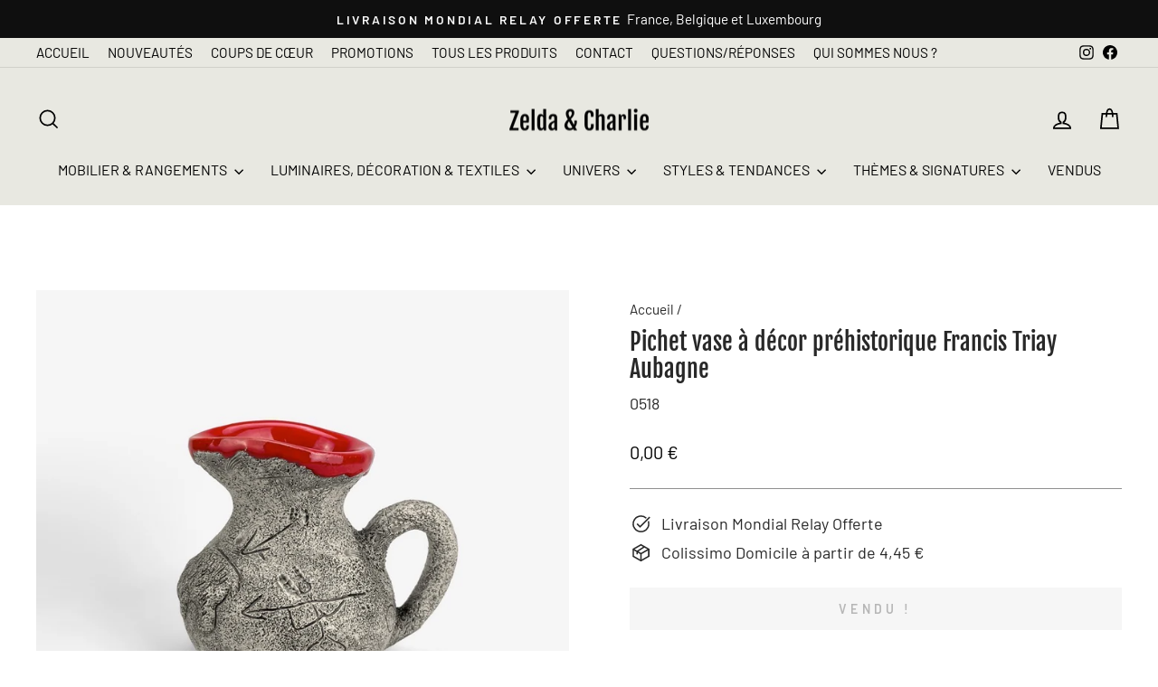

--- FILE ---
content_type: text/html; charset=utf-8
request_url: https://www.zeldaetcharlie.fr/products/pichet-vase-a-decor-prehistorique-francis-triay-aubagne
body_size: 45087
content:
<!doctype html>
<html class="no-js" lang="fr" dir="ltr">
<head>
	<script id="pandectes-rules">   /* PANDECTES-GDPR: DO NOT MODIFY AUTO GENERATED CODE OF THIS SCRIPT */      window.PandectesSettings = {"store":{"id":8832450660,"plan":"basic","theme":"Impulse_7.6.1 (mars 2025)","primaryLocale":"fr","adminMode":false,"headless":false,"storefrontRootDomain":"","checkoutRootDomain":"","storefrontAccessToken":""},"tsPublished":1741514968,"declaration":{"showPurpose":false,"showProvider":false,"showDateGenerated":false},"language":{"unpublished":[],"languageMode":"Single","fallbackLanguage":"fr","languageDetection":"browser","languagesSupported":[]},"texts":{"managed":{"headerText":{"fr":"Nous respectons votre vie privée"},"consentText":{"fr":"Le site Zelda & Charlie utilise des COOKIES pour améliorer votre expérience utilisateur. En poursuivant votre navigation, vous acceptez notre"},"linkText":{"fr":"POLITIQUE DE CONFIDENTIALITÉ."},"imprintText":{"fr":"Imprimer"},"allowButtonText":{"fr":"OK"},"denyButtonText":{"fr":"Déclin"},"dismissButtonText":{"fr":"OK"},"leaveSiteButtonText":{"fr":"Quitter ce site"},"preferencesButtonText":{"fr":"Préférences"},"cookiePolicyText":{"fr":"COOKIES"},"preferencesPopupTitleText":{"fr":"Gérer les préférences de consentement"},"preferencesPopupIntroText":{"fr":"Nous utilisons des cookies pour optimiser les fonctionnalités du site Web, analyser les performances et vous offrir une expérience personnalisée. Certains cookies sont indispensables au bon fonctionnement et au bon fonctionnement du site. Ces cookies ne peuvent pas être désactivés. Dans cette fenêtre, vous pouvez gérer votre préférence de cookies."},"preferencesPopupSaveButtonText":{"fr":"Enregistrer les préférences"},"preferencesPopupCloseButtonText":{"fr":"proche"},"preferencesPopupAcceptAllButtonText":{"fr":"Accepter tout"},"preferencesPopupRejectAllButtonText":{"fr":"Tout rejeter"},"cookiesDetailsText":{"fr":"Détails des cookies"},"preferencesPopupAlwaysAllowedText":{"fr":"Toujours activé"},"accessSectionParagraphText":{"fr":"Vous avez le droit de pouvoir accéder à vos données à tout moment."},"accessSectionTitleText":{"fr":"Portabilité des données"},"accessSectionAccountInfoActionText":{"fr":"Données personnelles"},"accessSectionDownloadReportActionText":{"fr":"Tout télécharger"},"accessSectionGDPRRequestsActionText":{"fr":"Demandes des personnes concernées"},"accessSectionOrdersRecordsActionText":{"fr":"Ordres"},"rectificationSectionParagraphText":{"fr":"Vous avez le droit de demander la mise à jour de vos données chaque fois que vous le jugez approprié."},"rectificationSectionTitleText":{"fr":"Rectification des données"},"rectificationCommentPlaceholder":{"fr":"Décrivez ce que vous souhaitez mettre à jour"},"rectificationCommentValidationError":{"fr":"Un commentaire est requis"},"rectificationSectionEditAccountActionText":{"fr":"Demander une mise à jour"},"erasureSectionTitleText":{"fr":"Droit à l'oubli"},"erasureSectionParagraphText":{"fr":"Vous avez le droit de demander que toutes vos données soient effacées. Après cela, vous ne pourrez plus accéder à votre compte."},"erasureSectionRequestDeletionActionText":{"fr":"Demander la suppression des données personnelles"},"consentDate":{"fr":"Date de consentement"},"consentId":{"fr":"ID de consentement"},"consentSectionChangeConsentActionText":{"fr":"Modifier la préférence de consentement"},"consentSectionConsentedText":{"fr":"Vous avez consenti à la politique de cookies de ce site Web sur"},"consentSectionNoConsentText":{"fr":"Vous n'avez pas consenti à la politique de cookies de ce site Web."},"consentSectionTitleText":{"fr":"Votre consentement aux cookies"},"consentStatus":{"fr":"Préférence de consentement"},"confirmationFailureMessage":{"fr":"Votre demande n'a pas été vérifiée. Veuillez réessayer et si le problème persiste, contactez le propriétaire du magasin pour obtenir de l'aide"},"confirmationFailureTitle":{"fr":"Un problème est survenu"},"confirmationSuccessMessage":{"fr":"Nous reviendrons rapidement vers vous quant à votre demande."},"confirmationSuccessTitle":{"fr":"Votre demande est vérifiée"},"guestsSupportEmailFailureMessage":{"fr":"Votre demande n'a pas été soumise. Veuillez réessayer et si le problème persiste, contactez le propriétaire du magasin pour obtenir de l'aide."},"guestsSupportEmailFailureTitle":{"fr":"Un problème est survenu"},"guestsSupportEmailPlaceholder":{"fr":"Adresse e-mail"},"guestsSupportEmailSuccessMessage":{"fr":"Si vous êtes inscrit en tant que client de ce magasin, vous recevrez bientôt un e-mail avec des instructions sur la marche à suivre."},"guestsSupportEmailSuccessTitle":{"fr":"Merci pour votre requête"},"guestsSupportEmailValidationError":{"fr":"L'email n'est pas valide"},"guestsSupportInfoText":{"fr":"Veuillez vous connecter avec votre compte client pour continuer."},"submitButton":{"fr":"Soumettre"},"submittingButton":{"fr":"Soumission..."},"cancelButton":{"fr":"Annuler"},"declIntroText":{"fr":"Nous utilisons des cookies pour optimiser les fonctionnalités du site Web, analyser les performances et vous offrir une expérience personnalisée. Certains cookies sont indispensables au bon fonctionnement et au bon fonctionnement du site Web. Ces cookies ne peuvent pas être désactivés. Dans cette fenêtre, vous pouvez gérer vos préférences en matière de cookies."},"declName":{"fr":"Nom"},"declPurpose":{"fr":"But"},"declType":{"fr":"Type"},"declRetention":{"fr":"Rétention"},"declProvider":{"fr":"Fournisseur"},"declFirstParty":{"fr":"Première partie"},"declThirdParty":{"fr":"Tierce partie"},"declSeconds":{"fr":"secondes"},"declMinutes":{"fr":"minutes"},"declHours":{"fr":"heures"},"declDays":{"fr":"jours"},"declMonths":{"fr":"mois"},"declYears":{"fr":"années"},"declSession":{"fr":"Session"},"declDomain":{"fr":"Domaine"},"declPath":{"fr":"Chemin"}},"categories":{"strictlyNecessaryCookiesTitleText":{"fr":"Cookies strictement nécessaires"},"strictlyNecessaryCookiesDescriptionText":{"fr":"Ces cookies sont essentiels pour vous permettre de vous déplacer sur le site Web et d'utiliser ses fonctionnalités, telles que l'accès aux zones sécurisées du site Web. Le site Web ne peut pas fonctionner correctement sans ces cookies."},"functionalityCookiesTitleText":{"fr":"Cookies fonctionnels"},"functionalityCookiesDescriptionText":{"fr":"Ces cookies permettent au site de fournir des fonctionnalités et une personnalisation améliorées. Ils peuvent être définis par nous ou par des fournisseurs tiers dont nous avons ajouté les services à nos pages. Si vous n'autorisez pas ces cookies, certains ou tous ces services peuvent ne pas fonctionner correctement."},"performanceCookiesTitleText":{"fr":"Cookies de performances"},"performanceCookiesDescriptionText":{"fr":"Ces cookies nous permettent de surveiller et d'améliorer les performances de notre site Web. Par exemple, ils nous permettent de compter les visites, d'identifier les sources de trafic et de voir quelles parties du site sont les plus populaires."},"targetingCookiesTitleText":{"fr":"Ciblage des cookies"},"targetingCookiesDescriptionText":{"fr":"Ces cookies peuvent être installés via notre site par nos partenaires publicitaires. Ils peuvent être utilisés par ces sociétés pour établir un profil de vos intérêts et vous montrer des publicités pertinentes sur d'autres sites. Ils ne stockent pas directement d'informations personnelles, mais sont basés sur l'identification unique de votre navigateur et de votre appareil Internet. Si vous n'autorisez pas ces cookies, vous bénéficierez d'une publicité moins ciblée."},"unclassifiedCookiesTitleText":{"fr":"Cookies non classés"},"unclassifiedCookiesDescriptionText":{"fr":"Les cookies non classés sont des cookies que nous sommes en train de classer avec les fournisseurs de cookies individuels."}},"auto":{}},"library":{"previewMode":false,"fadeInTimeout":0,"defaultBlocked":7,"showLink":true,"showImprintLink":false,"showGoogleLink":false,"enabled":true,"cookie":{"expiryDays":365,"secure":true},"dismissOnScroll":false,"dismissOnWindowClick":false,"dismissOnTimeout":false,"palette":{"popup":{"background":"#000000","backgroundForCalculations":{"a":1,"b":0,"g":0,"r":0},"text":"#FFFFFF"},"button":{"background":"transparent","backgroundForCalculations":{"a":1,"b":0,"g":0,"r":0},"text":"#FFFFFF","textForCalculation":{"a":1,"b":255,"g":255,"r":255},"border":"#FFFFFF"}},"content":{"href":"https://zelda-et-charlie.myshopify.com/pages/politique-de-confidentialite","close":"&#10005;","target":"","logo":""},"window":"<div role=\"dialog\" aria-live=\"polite\" aria-label=\"cookieconsent\" aria-describedby=\"cookieconsent:desc\" id=\"pandectes-banner\" class=\"cc-window-wrapper cc-bottom-wrapper\"><div class=\"pd-cookie-banner-window cc-window {{classes}}\"><!--googleoff: all-->{{children}}<!--googleon: all--></div></div>","compliance":{"opt-in":"<div class=\"cc-compliance cc-highlight\">{{allow}}</div>"},"type":"opt-in","layouts":{"basic":"{{messagelink}}{{compliance}}"},"position":"bottom","theme":"wired","revokable":false,"animateRevokable":true,"static":false,"autoAttach":true,"hasTransition":true,"blacklistPage":[""],"elements":{"close":"<button aria-label=\"dismiss cookie message\" type=\"button\" tabindex=\"0\" class=\"cc-close\">{{close}}</button>","dismiss":"<button aria-label=\"dismiss cookie message\" type=\"button\" tabindex=\"0\" class=\"cc-btn cc-btn-decision cc-dismiss\">{{dismiss}}</button>","allow":"<button aria-label=\"allow cookies\" type=\"button\" tabindex=\"0\" class=\"cc-btn cc-btn-decision cc-allow\">{{allow}}</button>","deny":"<button aria-label=\"deny cookies\" type=\"button\" tabindex=\"0\" class=\"cc-btn cc-btn-decision cc-deny\">{{deny}}</button>","preferences":"<button aria-label=\"settings cookies\" tabindex=\"0\" type=\"button\" class=\"cc-btn cc-settings\" onclick=\"Pandectes.fn.openPreferences()\">{{preferences}}</button>"}},"geolocation":{"brOnly":false,"caOnly":false,"euOnly":true},"dsr":{"guestsSupport":false,"accessSectionDownloadReportAuto":false},"banner":{"resetTs":1571815731,"extraCss":"        .cc-banner-logo {max-width: 24em!important;}    @media(min-width: 768px) {.cc-window.cc-floating{max-width: 24em!important;width: 24em!important;}}    .cc-message, .pd-cookie-banner-window .cc-header, .cc-logo {text-align: center}    .cc-window-wrapper{z-index: 2947480000;}    .cc-window{z-index: 2947480000;font-size: 15px!important;font-family: Helvetica,Calibri,Arial,sans-serif;}    .pd-cookie-banner-window .cc-header{font-size: 15px!important;font-family: Helvetica,Calibri,Arial,sans-serif;}    .pd-cp-ui{font-family: Helvetica,Calibri,Arial,sans-serif; background-color: #000000;color:#FFFFFF;}    button.pd-cp-btn, a.pd-cp-btn{}    input + .pd-cp-preferences-slider{background-color: rgba(255, 255, 255, 0.3)}    .pd-cp-scrolling-section::-webkit-scrollbar{background-color: rgba(255, 255, 255, 0.3)}    input:checked + .pd-cp-preferences-slider{background-color: rgba(255, 255, 255, 1)}    .pd-cp-scrolling-section::-webkit-scrollbar-thumb {background-color: rgba(255, 255, 255, 1)}    .pd-cp-ui-close{color:#FFFFFF;}    .pd-cp-preferences-slider:before{background-color: #000000}    .pd-cp-title:before {border-color: #FFFFFF!important}    .pd-cp-preferences-slider{background-color:#FFFFFF}    .pd-cp-toggle{color:#FFFFFF!important}    @media(max-width:699px) {.pd-cp-ui-close-top svg {fill: #FFFFFF}}    .pd-cp-toggle:hover,.pd-cp-toggle:visited,.pd-cp-toggle:active{color:#FFFFFF!important}    .pd-cookie-banner-window {}  ","customJavascript":{},"showPoweredBy":false,"logoHeight":40,"hybridStrict":false,"cookiesBlockedByDefault":"7","isActive":false,"implicitSavePreferences":false,"cookieIcon":false,"blockBots":false,"showCookiesDetails":true,"hasTransition":true,"blockingPage":false,"showOnlyLandingPage":false,"leaveSiteUrl":"https://www.google.com","linkRespectStoreLang":false},"cookies":{"0":[{"name":"_shopify_tm","type":"http","domain":".zeldaetcharlie.fr","path":"/","provider":"Shopify","firstParty":false,"retention":"1 year(s)","expires":1,"unit":"declYears","purpose":{"fr":"Utilisé pour gérer les paramètres de confidentialité des clients."}},{"name":"_shopify_tw","type":"http","domain":".zeldaetcharlie.fr","path":"/","provider":"Shopify","firstParty":false,"retention":"1 year(s)","expires":1,"unit":"declYears","purpose":{"fr":"Utilisé pour gérer les paramètres de confidentialité des clients."}},{"name":"_tracking_consent","type":"http","domain":".zeldaetcharlie.fr","path":"/","provider":"Shopify","firstParty":false,"retention":"1 year(s)","expires":1,"unit":"declYears","purpose":{"fr":"Préférences de suivi."}},{"name":"_secure_session_id","type":"http","domain":"www.zeldaetcharlie.fr","path":"/","provider":"Shopify","firstParty":true,"retention":"1 year(s)","expires":1,"unit":"declYears","purpose":{"fr":"Utilisé en relation avec la navigation dans une vitrine."}},{"name":"_shopify_m","type":"http","domain":".zeldaetcharlie.fr","path":"/","provider":"Shopify","firstParty":false,"retention":"1 year(s)","expires":1,"unit":"declYears","purpose":{"fr":"Utilisé pour gérer les paramètres de confidentialité des clients."}},{"name":"secure_customer_sig","type":"http","domain":"www.zeldaetcharlie.fr","path":"/","provider":"Shopify","firstParty":true,"retention":"1 year(s)","expires":1,"unit":"declYears","purpose":{"fr":"Utilisé en relation avec la connexion client."}}],"1":[{"name":"_shopify_sa_t","type":"http","domain":".zeldaetcharlie.fr","path":"/","provider":"Shopify","firstParty":false,"retention":"1 year(s)","expires":1,"unit":"declYears","purpose":{"fr":"Analyses Shopify relatives au marketing et aux références."}},{"name":"_shopify_sa_p","type":"http","domain":".zeldaetcharlie.fr","path":"/","provider":"Shopify","firstParty":false,"retention":"1 year(s)","expires":1,"unit":"declYears","purpose":{"fr":"Analyses Shopify relatives au marketing et aux références."}},{"name":"_shopify_s","type":"http","domain":".zeldaetcharlie.fr","path":"/","provider":"Shopify","firstParty":false,"retention":"1 year(s)","expires":1,"unit":"declYears","purpose":{"fr":"Analyses Shopify."}},{"name":"_orig_referrer","type":"http","domain":".zeldaetcharlie.fr","path":"/","provider":"Shopify","firstParty":false,"retention":"1 year(s)","expires":1,"unit":"declYears","purpose":{"fr":"Suit les pages de destination."}},{"name":"_s","type":"http","domain":".zeldaetcharlie.fr","path":"/","provider":"Shopify","firstParty":false,"retention":"1 year(s)","expires":1,"unit":"declYears","purpose":{"fr":"Analyses Shopify."}},{"name":"_y","type":"http","domain":".zeldaetcharlie.fr","path":"/","provider":"Shopify","firstParty":false,"retention":"1 year(s)","expires":1,"unit":"declYears","purpose":{"fr":"Analyses Shopify."}},{"name":"_shopify_y","type":"http","domain":".zeldaetcharlie.fr","path":"/","provider":"Shopify","firstParty":false,"retention":"1 year(s)","expires":1,"unit":"declYears","purpose":{"fr":"Analyses Shopify."}},{"name":"_landing_page","type":"http","domain":".zeldaetcharlie.fr","path":"/","provider":"Shopify","firstParty":false,"retention":"1 year(s)","expires":1,"unit":"declYears","purpose":{"fr":"Suit les pages de destination."}}],"2":[{"name":"_gid","type":"http","domain":".zeldaetcharlie.fr","path":"/","provider":"Google","firstParty":false,"retention":"1 year(s)","expires":1,"unit":"declYears","purpose":{"fr":"Le cookie est placé par Google Analytics pour compter et suivre les pages vues."}},{"name":"_ga","type":"http","domain":".zeldaetcharlie.fr","path":"/","provider":"Google","firstParty":false,"retention":"1 year(s)","expires":1,"unit":"declYears","purpose":{"fr":"Le cookie est défini par Google Analytics avec une fonctionnalité inconnue"}},{"name":"_gat","type":"http","domain":".zeldaetcharlie.fr","path":"/","provider":"Google","firstParty":false,"retention":"1 year(s)","expires":1,"unit":"declYears","purpose":{"fr":"Le cookie est placé par Google Analytics pour filtrer les requêtes des bots."}}],"4":[],"8":[{"name":"localization","type":"http","domain":"www.zeldaetcharlie.fr","path":"/","provider":"Unknown","firstParty":true,"retention":"1 year(s)","expires":1,"unit":"declYears","purpose":{"fr":""}}]},"blocker":{"isActive":false,"googleConsentMode":{"id":"","analyticsId":"","isActive":false,"adStorageCategory":4,"analyticsStorageCategory":2,"personalizationStorageCategory":1,"functionalityStorageCategory":1,"customEvent":true,"securityStorageCategory":0,"redactData":true,"urlPassthrough":false},"facebookPixel":{"id":"","isActive":false,"ldu":false},"microsoft":{},"rakuten":{"isActive":false,"cmp":false,"ccpa":false},"defaultBlocked":7,"patterns":{"whiteList":[],"blackList":{"1":[],"2":[],"4":[],"8":[]},"iframesWhiteList":[],"iframesBlackList":{"1":[],"2":[],"4":[],"8":[]},"beaconsWhiteList":[],"beaconsBlackList":{"1":[],"2":[],"4":[],"8":[]}}}}      !function(){"use strict";window.PandectesRules=window.PandectesRules||{},window.PandectesRules.manualBlacklist={1:[],2:[],4:[]},window.PandectesRules.blacklistedIFrames={1:[],2:[],4:[]},window.PandectesRules.blacklistedCss={1:[],2:[],4:[]},window.PandectesRules.blacklistedBeacons={1:[],2:[],4:[]};var e="javascript/blocked";function t(e){return new RegExp(e.replace(/[/\\.+?$()]/g,"\\$&").replace("*","(.*)"))}var n=function(e){var t=arguments.length>1&&void 0!==arguments[1]?arguments[1]:"log";new URLSearchParams(window.location.search).get("log")&&console[t]("PandectesRules: ".concat(e))};function a(e){var t=document.createElement("script");t.async=!0,t.src=e,document.head.appendChild(t)}function r(e,t){var n=Object.keys(e);if(Object.getOwnPropertySymbols){var a=Object.getOwnPropertySymbols(e);t&&(a=a.filter((function(t){return Object.getOwnPropertyDescriptor(e,t).enumerable}))),n.push.apply(n,a)}return n}function o(e){for(var t=1;t<arguments.length;t++){var n=null!=arguments[t]?arguments[t]:{};t%2?r(Object(n),!0).forEach((function(t){s(e,t,n[t])})):Object.getOwnPropertyDescriptors?Object.defineProperties(e,Object.getOwnPropertyDescriptors(n)):r(Object(n)).forEach((function(t){Object.defineProperty(e,t,Object.getOwnPropertyDescriptor(n,t))}))}return e}function i(e){var t=function(e,t){if("object"!=typeof e||!e)return e;var n=e[Symbol.toPrimitive];if(void 0!==n){var a=n.call(e,t||"default");if("object"!=typeof a)return a;throw new TypeError("@@toPrimitive must return a primitive value.")}return("string"===t?String:Number)(e)}(e,"string");return"symbol"==typeof t?t:t+""}function s(e,t,n){return(t=i(t))in e?Object.defineProperty(e,t,{value:n,enumerable:!0,configurable:!0,writable:!0}):e[t]=n,e}function c(e,t){return function(e){if(Array.isArray(e))return e}(e)||function(e,t){var n=null==e?null:"undefined"!=typeof Symbol&&e[Symbol.iterator]||e["@@iterator"];if(null!=n){var a,r,o,i,s=[],c=!0,l=!1;try{if(o=(n=n.call(e)).next,0===t){if(Object(n)!==n)return;c=!1}else for(;!(c=(a=o.call(n)).done)&&(s.push(a.value),s.length!==t);c=!0);}catch(e){l=!0,r=e}finally{try{if(!c&&null!=n.return&&(i=n.return(),Object(i)!==i))return}finally{if(l)throw r}}return s}}(e,t)||d(e,t)||function(){throw new TypeError("Invalid attempt to destructure non-iterable instance.\nIn order to be iterable, non-array objects must have a [Symbol.iterator]() method.")}()}function l(e){return function(e){if(Array.isArray(e))return u(e)}(e)||function(e){if("undefined"!=typeof Symbol&&null!=e[Symbol.iterator]||null!=e["@@iterator"])return Array.from(e)}(e)||d(e)||function(){throw new TypeError("Invalid attempt to spread non-iterable instance.\nIn order to be iterable, non-array objects must have a [Symbol.iterator]() method.")}()}function d(e,t){if(e){if("string"==typeof e)return u(e,t);var n=Object.prototype.toString.call(e).slice(8,-1);return"Object"===n&&e.constructor&&(n=e.constructor.name),"Map"===n||"Set"===n?Array.from(e):"Arguments"===n||/^(?:Ui|I)nt(?:8|16|32)(?:Clamped)?Array$/.test(n)?u(e,t):void 0}}function u(e,t){(null==t||t>e.length)&&(t=e.length);for(var n=0,a=new Array(t);n<t;n++)a[n]=e[n];return a}var f=window.PandectesRulesSettings||window.PandectesSettings,g=!(void 0===window.dataLayer||!Array.isArray(window.dataLayer)||!window.dataLayer.some((function(e){return"pandectes_full_scan"===e.event}))),p=function(){var e,t=arguments.length>0&&void 0!==arguments[0]?arguments[0]:"_pandectes_gdpr",n=("; "+document.cookie).split("; "+t+"=");if(n.length<2)e={};else{var a=n.pop().split(";");e=window.atob(a.shift())}var r=function(e){try{return JSON.parse(e)}catch(e){return!1}}(e);return!1!==r?r:e}(),h=f.banner.isActive,y=f.blocker,w=y.defaultBlocked,v=y.patterns,m=p&&null!==p.preferences&&void 0!==p.preferences?p.preferences:null,b=g?0:h?null===m?w:m:0,k={1:!(1&b),2:!(2&b),4:!(4&b)},_=v.blackList,S=v.whiteList,L=v.iframesBlackList,C=v.iframesWhiteList,A=v.beaconsBlackList,P=v.beaconsWhiteList,O={blackList:[],whiteList:[],iframesBlackList:{1:[],2:[],4:[],8:[]},iframesWhiteList:[],beaconsBlackList:{1:[],2:[],4:[],8:[]},beaconsWhiteList:[]};[1,2,4].map((function(e){var n;k[e]||((n=O.blackList).push.apply(n,l(_[e].length?_[e].map(t):[])),O.iframesBlackList[e]=L[e].length?L[e].map(t):[],O.beaconsBlackList[e]=A[e].length?A[e].map(t):[])})),O.whiteList=S.length?S.map(t):[],O.iframesWhiteList=C.length?C.map(t):[],O.beaconsWhiteList=P.length?P.map(t):[];var E={scripts:[],iframes:{1:[],2:[],4:[]},beacons:{1:[],2:[],4:[]},css:{1:[],2:[],4:[]}},I=function(t,n){return t&&(!n||n!==e)&&(!O.blackList||O.blackList.some((function(e){return e.test(t)})))&&(!O.whiteList||O.whiteList.every((function(e){return!e.test(t)})))},B=function(e,t){var n=O.iframesBlackList[t],a=O.iframesWhiteList;return e&&(!n||n.some((function(t){return t.test(e)})))&&(!a||a.every((function(t){return!t.test(e)})))},j=function(e,t){var n=O.beaconsBlackList[t],a=O.beaconsWhiteList;return e&&(!n||n.some((function(t){return t.test(e)})))&&(!a||a.every((function(t){return!t.test(e)})))},T=new MutationObserver((function(e){for(var t=0;t<e.length;t++)for(var n=e[t].addedNodes,a=0;a<n.length;a++){var r=n[a],o=r.dataset&&r.dataset.cookiecategory;if(1===r.nodeType&&"LINK"===r.tagName){var i=r.dataset&&r.dataset.href;if(i&&o)switch(o){case"functionality":case"C0001":E.css[1].push(i);break;case"performance":case"C0002":E.css[2].push(i);break;case"targeting":case"C0003":E.css[4].push(i)}}}})),R=new MutationObserver((function(t){for(var a=0;a<t.length;a++)for(var r=t[a].addedNodes,o=function(){var t=r[i],a=t.src||t.dataset&&t.dataset.src,o=t.dataset&&t.dataset.cookiecategory;if(1===t.nodeType&&"IFRAME"===t.tagName){if(a){var s=!1;B(a,1)||"functionality"===o||"C0001"===o?(s=!0,E.iframes[1].push(a)):B(a,2)||"performance"===o||"C0002"===o?(s=!0,E.iframes[2].push(a)):(B(a,4)||"targeting"===o||"C0003"===o)&&(s=!0,E.iframes[4].push(a)),s&&(t.removeAttribute("src"),t.setAttribute("data-src",a))}}else if(1===t.nodeType&&"IMG"===t.tagName){if(a){var c=!1;j(a,1)?(c=!0,E.beacons[1].push(a)):j(a,2)?(c=!0,E.beacons[2].push(a)):j(a,4)&&(c=!0,E.beacons[4].push(a)),c&&(t.removeAttribute("src"),t.setAttribute("data-src",a))}}else if(1===t.nodeType&&"SCRIPT"===t.tagName){var l=t.type,d=!1;if(I(a,l)?(n("rule blocked: ".concat(a)),d=!0):a&&o?n("manually blocked @ ".concat(o,": ").concat(a)):o&&n("manually blocked @ ".concat(o,": inline code")),d){E.scripts.push([t,l]),t.type=e;t.addEventListener("beforescriptexecute",(function n(a){t.getAttribute("type")===e&&a.preventDefault(),t.removeEventListener("beforescriptexecute",n)})),t.parentElement&&t.parentElement.removeChild(t)}}},i=0;i<r.length;i++)o()})),D=document.createElement,N={src:Object.getOwnPropertyDescriptor(HTMLScriptElement.prototype,"src"),type:Object.getOwnPropertyDescriptor(HTMLScriptElement.prototype,"type")};window.PandectesRules.unblockCss=function(e){var t=E.css[e]||[];t.length&&n("Unblocking CSS for ".concat(e)),t.forEach((function(e){var t=document.querySelector('link[data-href^="'.concat(e,'"]'));t.removeAttribute("data-href"),t.href=e})),E.css[e]=[]},window.PandectesRules.unblockIFrames=function(e){var t=E.iframes[e]||[];t.length&&n("Unblocking IFrames for ".concat(e)),O.iframesBlackList[e]=[],t.forEach((function(e){var t=document.querySelector('iframe[data-src^="'.concat(e,'"]'));t.removeAttribute("data-src"),t.src=e})),E.iframes[e]=[]},window.PandectesRules.unblockBeacons=function(e){var t=E.beacons[e]||[];t.length&&n("Unblocking Beacons for ".concat(e)),O.beaconsBlackList[e]=[],t.forEach((function(e){var t=document.querySelector('img[data-src^="'.concat(e,'"]'));t.removeAttribute("data-src"),t.src=e})),E.beacons[e]=[]},window.PandectesRules.unblockInlineScripts=function(e){var t=1===e?"functionality":2===e?"performance":"targeting",a=document.querySelectorAll('script[type="javascript/blocked"][data-cookiecategory="'.concat(t,'"]'));n("unblockInlineScripts: ".concat(a.length," in ").concat(t)),a.forEach((function(e){var t=document.createElement("script");t.type="text/javascript",e.hasAttribute("src")?t.src=e.getAttribute("src"):t.textContent=e.textContent,document.head.appendChild(t),e.parentNode.removeChild(e)}))},window.PandectesRules.unblockInlineCss=function(e){var t=1===e?"functionality":2===e?"performance":"targeting",a=document.querySelectorAll('link[data-cookiecategory="'.concat(t,'"]'));n("unblockInlineCss: ".concat(a.length," in ").concat(t)),a.forEach((function(e){e.href=e.getAttribute("data-href")}))},window.PandectesRules.unblock=function(e){e.length<1?(O.blackList=[],O.whiteList=[],O.iframesBlackList=[],O.iframesWhiteList=[]):(O.blackList&&(O.blackList=O.blackList.filter((function(t){return e.every((function(e){return"string"==typeof e?!t.test(e):e instanceof RegExp?t.toString()!==e.toString():void 0}))}))),O.whiteList&&(O.whiteList=[].concat(l(O.whiteList),l(e.map((function(e){if("string"==typeof e){var n=".*"+t(e)+".*";if(O.whiteList.every((function(e){return e.toString()!==n.toString()})))return new RegExp(n)}else if(e instanceof RegExp&&O.whiteList.every((function(t){return t.toString()!==e.toString()})))return e;return null})).filter(Boolean)))));var a=0;l(E.scripts).forEach((function(e,t){var n=c(e,2),r=n[0],o=n[1];if(function(e){var t=e.getAttribute("src");return O.blackList&&O.blackList.every((function(e){return!e.test(t)}))||O.whiteList&&O.whiteList.some((function(e){return e.test(t)}))}(r)){for(var i=document.createElement("script"),s=0;s<r.attributes.length;s++){var l=r.attributes[s];"src"!==l.name&&"type"!==l.name&&i.setAttribute(l.name,r.attributes[s].value)}i.setAttribute("src",r.src),i.setAttribute("type",o||"application/javascript"),document.head.appendChild(i),E.scripts.splice(t-a,1),a++}})),0==O.blackList.length&&0===O.iframesBlackList[1].length&&0===O.iframesBlackList[2].length&&0===O.iframesBlackList[4].length&&0===O.beaconsBlackList[1].length&&0===O.beaconsBlackList[2].length&&0===O.beaconsBlackList[4].length&&(n("Disconnecting observers"),R.disconnect(),T.disconnect())};var U=f.store,x=U.adminMode,z=U.headless,M=U.storefrontRootDomain,q=U.checkoutRootDomain,F=U.storefrontAccessToken,W=f.banner.isActive,H=f.blocker.defaultBlocked;W&&function(e){if(window.Shopify&&window.Shopify.customerPrivacy)e();else{var t=null;window.Shopify&&window.Shopify.loadFeatures&&window.Shopify.trackingConsent?e():t=setInterval((function(){window.Shopify&&window.Shopify.loadFeatures&&(clearInterval(t),window.Shopify.loadFeatures([{name:"consent-tracking-api",version:"0.1"}],(function(t){t?n("Shopify.customerPrivacy API - failed to load"):(n("shouldShowBanner() -> ".concat(window.Shopify.trackingConsent.shouldShowBanner()," | saleOfDataRegion() -> ").concat(window.Shopify.trackingConsent.saleOfDataRegion())),e())})))}),10)}}((function(){!function(){var e=window.Shopify.trackingConsent;if(!1!==e.shouldShowBanner()||null!==m||7!==H)try{var t=x&&!(window.Shopify&&window.Shopify.AdminBarInjector),a={preferences:!(1&b)||g||t,analytics:!(2&b)||g||t,marketing:!(4&b)||g||t};z&&(a.headlessStorefront=!0,a.storefrontRootDomain=null!=M&&M.length?M:window.location.hostname,a.checkoutRootDomain=null!=q&&q.length?q:"checkout.".concat(window.location.hostname),a.storefrontAccessToken=null!=F&&F.length?F:""),e.firstPartyMarketingAllowed()===a.marketing&&e.analyticsProcessingAllowed()===a.analytics&&e.preferencesProcessingAllowed()===a.preferences||e.setTrackingConsent(a,(function(e){e&&e.error?n("Shopify.customerPrivacy API - failed to setTrackingConsent"):n("setTrackingConsent(".concat(JSON.stringify(a),")"))}))}catch(e){n("Shopify.customerPrivacy API - exception")}}(),function(){if(z){var e=window.Shopify.trackingConsent,t=e.currentVisitorConsent();if(navigator.globalPrivacyControl&&""===t.sale_of_data){var a={sale_of_data:!1,headlessStorefront:!0};a.storefrontRootDomain=null!=M&&M.length?M:window.location.hostname,a.checkoutRootDomain=null!=q&&q.length?q:"checkout.".concat(window.location.hostname),a.storefrontAccessToken=null!=F&&F.length?F:"",e.setTrackingConsent(a,(function(e){e&&e.error?n("Shopify.customerPrivacy API - failed to setTrackingConsent({".concat(JSON.stringify(a),")")):n("setTrackingConsent(".concat(JSON.stringify(a),")"))}))}}}()}));var G=["AT","BE","BG","HR","CY","CZ","DK","EE","FI","FR","DE","GR","HU","IE","IT","LV","LT","LU","MT","NL","PL","PT","RO","SK","SI","ES","SE","GB","LI","NO","IS"],J=f.banner,V=J.isActive,K=J.hybridStrict,$=f.geolocation,Y=$.caOnly,Z=void 0!==Y&&Y,Q=$.euOnly,X=void 0!==Q&&Q,ee=$.brOnly,te=void 0!==ee&&ee,ne=$.jpOnly,ae=void 0!==ne&&ne,re=$.thOnly,oe=void 0!==re&&re,ie=$.chOnly,se=void 0!==ie&&ie,ce=$.zaOnly,le=void 0!==ce&&ce,de=$.canadaOnly,ue=void 0!==de&&de,fe=$.globalVisibility,ge=void 0===fe||fe,pe=f.blocker,he=pe.defaultBlocked,ye=void 0===he?7:he,we=pe.googleConsentMode,ve=we.isActive,me=we.customEvent,be=we.id,ke=void 0===be?"":be,_e=we.analyticsId,Se=void 0===_e?"":_e,Le=we.adwordsId,Ce=void 0===Le?"":Le,Ae=we.redactData,Pe=we.urlPassthrough,Oe=we.adStorageCategory,Ee=we.analyticsStorageCategory,Ie=we.functionalityStorageCategory,Be=we.personalizationStorageCategory,je=we.securityStorageCategory,Te=we.dataLayerProperty,Re=void 0===Te?"dataLayer":Te,De=we.waitForUpdate,Ne=void 0===De?0:De,Ue=we.useNativeChannel,xe=void 0!==Ue&&Ue;function ze(){window[Re].push(arguments)}window[Re]=window[Re]||[];var Me,qe,Fe={hasInitialized:!1,useNativeChannel:!1,ads_data_redaction:!1,url_passthrough:!1,data_layer_property:"dataLayer",storage:{ad_storage:"granted",ad_user_data:"granted",ad_personalization:"granted",analytics_storage:"granted",functionality_storage:"granted",personalization_storage:"granted",security_storage:"granted"}};if(V&&ve){var We=ye&Oe?"denied":"granted",He=ye&Ee?"denied":"granted",Ge=ye&Ie?"denied":"granted",Je=ye&Be?"denied":"granted",Ve=ye&je?"denied":"granted";Fe.hasInitialized=!0,Fe.useNativeChannel=xe,Fe.url_passthrough=Pe,Fe.ads_data_redaction="denied"===We&&Ae,Fe.storage.ad_storage=We,Fe.storage.ad_user_data=We,Fe.storage.ad_personalization=We,Fe.storage.analytics_storage=He,Fe.storage.functionality_storage=Ge,Fe.storage.personalization_storage=Je,Fe.storage.security_storage=Ve,Fe.data_layer_property=Re||"dataLayer",Fe.ads_data_redaction&&ze("set","ads_data_redaction",Fe.ads_data_redaction),Fe.url_passthrough&&ze("set","url_passthrough",Fe.url_passthrough),function(){!1===xe?console.log("Pandectes: Google Consent Mode (av2)"):console.log("Pandectes: Google Consent Mode (av2nc)");var e=b!==ye?{wait_for_update:Ne||500}:Ne?{wait_for_update:Ne}:{};ge&&!K?ze("consent","default",o(o({},Fe.storage),e)):(ze("consent","default",o(o(o({},Fe.storage),e),{},{region:[].concat(l(X||K?G:[]),l(Z&&!K?["US-CA","US-VA","US-CT","US-UT","US-CO"]:[]),l(te&&!K?["BR"]:[]),l(ae&&!K?["JP"]:[]),l(ue&&!K?["CA"]:[]),l(oe&&!K?["TH"]:[]),l(se&&!K?["CH"]:[]),l(le&&!K?["ZA"]:[]))})),ze("consent","default",{ad_storage:"granted",ad_user_data:"granted",ad_personalization:"granted",analytics_storage:"granted",functionality_storage:"granted",personalization_storage:"granted",security_storage:"granted"}));if(null!==m){var t=b&Oe?"denied":"granted",n=b&Ee?"denied":"granted",r=b&Ie?"denied":"granted",i=b&Be?"denied":"granted",s=b&je?"denied":"granted";Fe.storage.ad_storage=t,Fe.storage.ad_user_data=t,Fe.storage.ad_personalization=t,Fe.storage.analytics_storage=n,Fe.storage.functionality_storage=r,Fe.storage.personalization_storage=i,Fe.storage.security_storage=s,ze("consent","update",Fe.storage)}(ke.length||Se.length||Ce.length)&&(window[Fe.data_layer_property].push({"pandectes.start":(new Date).getTime(),event:"pandectes-rules.min.js"}),(Se.length||Ce.length)&&ze("js",new Date));var c="https://www.googletagmanager.com";if(ke.length){var d=ke.split(",");window[Fe.data_layer_property].push({"gtm.start":(new Date).getTime(),event:"gtm.js"});for(var u=0;u<d.length;u++){var f="dataLayer"!==Fe.data_layer_property?"&l=".concat(Fe.data_layer_property):"";a("".concat(c,"/gtm.js?id=").concat(d[u].trim()).concat(f))}}if(Se.length)for(var g=Se.split(","),p=0;p<g.length;p++){var h=g[p].trim();h.length&&(a("".concat(c,"/gtag/js?id=").concat(h)),ze("config",h,{send_page_view:!1}))}if(Ce.length)for(var y=Ce.split(","),w=0;w<y.length;w++){var v=y[w].trim();v.length&&(a("".concat(c,"/gtag/js?id=").concat(v)),ze("config",v,{allow_enhanced_conversions:!0}))}}()}V&&me&&(qe={event:"Pandectes_Consent_Update",pandectes_status:7===(Me=b)?"deny":0===Me?"allow":"mixed",pandectes_categories:{C0000:"allow",C0001:k[1]?"allow":"deny",C0002:k[2]?"allow":"deny",C0003:k[4]?"allow":"deny"}},window[Re].push(qe),null!==m&&function(e){if(window.Shopify&&window.Shopify.analytics)e();else{var t=null;window.Shopify&&window.Shopify.analytics?e():t=setInterval((function(){window.Shopify&&window.Shopify.analytics&&(clearInterval(t),e())}),10)}}((function(){window.Shopify.analytics.publish("Pandectes_Consent_Update",qe)})));var Ke=f.blocker,$e=Ke.klaviyoIsActive,Ye=Ke.googleConsentMode.adStorageCategory;$e&&window.addEventListener("PandectesEvent_OnConsent",(function(e){var t=e.detail.preferences;if(null!=t){var n=t&Ye?"denied":"granted";void 0!==window.klaviyo&&window.klaviyo.isIdentified()&&window.klaviyo.push(["identify",{ad_personalization:n,ad_user_data:n}])}})),f.banner.revokableTrigger&&(window.onload=function(){document.querySelectorAll('[href*="#reopenBanner"]').forEach((function(e){e.onclick=function(e){e.preventDefault(),console.log("will reopen"),window.Pandectes.fn.revokeConsent()}}))});var Ze=f.banner.isActive,Qe=f.blocker,Xe=Qe.defaultBlocked,et=void 0===Xe?7:Xe,tt=Qe.microsoft,nt=tt.isActive,at=tt.uetTags,rt=tt.dataLayerProperty,ot=void 0===rt?"uetq":rt,it={hasInitialized:!1,data_layer_property:"uetq",storage:{ad_storage:"granted"}};if(window[ot]=window[ot]||[],nt&&ft("_uetmsdns","1",365),Ze&&nt){var st=4&et?"denied":"granted";if(it.hasInitialized=!0,it.storage.ad_storage=st,window[ot].push("consent","default",it.storage),"granted"==st&&(ft("_uetmsdns","0",365),console.log("setting cookie")),null!==m){var ct=4&b?"denied":"granted";it.storage.ad_storage=ct,window[ot].push("consent","update",it.storage),"granted"===ct&&ft("_uetmsdns","0",365)}if(at.length)for(var lt=at.split(","),dt=0;dt<lt.length;dt++)lt[dt].trim().length&&ut(lt[dt])}function ut(e){var t=document.createElement("script");t.type="text/javascript",t.src="//bat.bing.com/bat.js",t.onload=function(){var t={ti:e};t.q=window.uetq,window.uetq=new UET(t),window.uetq.push("consent","default",{ad_storage:"denied"}),window[ot].push("pageLoad")},document.head.appendChild(t)}function ft(e,t,n){var a=new Date;a.setTime(a.getTime()+24*n*60*60*1e3);var r="expires="+a.toUTCString();document.cookie="".concat(e,"=").concat(t,"; ").concat(r,"; path=/; secure; samesite=strict")}window.PandectesRules.gcm=Fe;var gt=f.banner.isActive,pt=f.blocker.isActive;n("Prefs: ".concat(b," | Banner: ").concat(gt?"on":"off"," | Blocker: ").concat(pt?"on":"off"));var ht=null===m&&/\/checkouts\//.test(window.location.pathname);0!==b&&!1===g&&pt&&!ht&&(n("Blocker will execute"),document.createElement=function(){for(var t=arguments.length,n=new Array(t),a=0;a<t;a++)n[a]=arguments[a];if("script"!==n[0].toLowerCase())return D.bind?D.bind(document).apply(void 0,n):D;var r=D.bind(document).apply(void 0,n);try{Object.defineProperties(r,{src:o(o({},N.src),{},{set:function(t){I(t,r.type)&&N.type.set.call(this,e),N.src.set.call(this,t)}}),type:o(o({},N.type),{},{get:function(){var t=N.type.get.call(this);return t===e||I(this.src,t)?null:t},set:function(t){var n=I(r.src,r.type)?e:t;N.type.set.call(this,n)}})}),r.setAttribute=function(t,n){if("type"===t){var a=I(r.src,r.type)?e:n;N.type.set.call(r,a)}else"src"===t?(I(n,r.type)&&N.type.set.call(r,e),N.src.set.call(r,n)):HTMLScriptElement.prototype.setAttribute.call(r,t,n)}}catch(e){console.warn("Yett: unable to prevent script execution for script src ",r.src,".\n",'A likely cause would be because you are using a third-party browser extension that monkey patches the "document.createElement" function.')}return r},R.observe(document.documentElement,{childList:!0,subtree:!0}),T.observe(document.documentElement,{childList:!0,subtree:!0}))}();
</script>
	
  <meta charset="utf-8">
  <meta http-equiv="X-UA-Compatible" content="IE=edge,chrome=1">
  <meta name="viewport" content="width=device-width,initial-scale=1">
  <meta name="theme-color" content="#e6e6e6">
  <link rel="canonical" href="https://www.zeldaetcharlie.fr/products/pichet-vase-a-decor-prehistorique-francis-triay-aubagne">
  <link rel="preconnect" href="https://cdn.shopify.com" crossorigin>
  <link rel="preconnect" href="https://fonts.shopifycdn.com" crossorigin>
  <link rel="dns-prefetch" href="https://productreviews.shopifycdn.com">
  <link rel="dns-prefetch" href="https://ajax.googleapis.com">
  <link rel="dns-prefetch" href="https://maps.googleapis.com">
  <link rel="dns-prefetch" href="https://maps.gstatic.com"><link rel="shortcut icon" href="//www.zeldaetcharlie.fr/cdn/shop/files/favico180_32x32.png?v=1613536301" type="image/png" /><title>Pichet vase à décor préhistorique Francis Triay Aubagne
&ndash; Zelda et Charlie
</title>
<meta name="description" content="Né en 1927, Francis Triay était issu d&#39;une lignée de potiers. Ses grands parents maternels et paternels étaient respectivement potiers en Italie et en Algérie. C&#39;est son père qui fonda à Aubagne son atelier en 1938. Il rejoint celui çi en 1944 et se spécialise dans les créations à décor préhistorique. Il reprend l&#39;atel"><meta property="og:site_name" content="Zelda et Charlie">
  <meta property="og:url" content="https://www.zeldaetcharlie.fr/products/pichet-vase-a-decor-prehistorique-francis-triay-aubagne">
  <meta property="og:title" content="Pichet vase à décor préhistorique Francis Triay Aubagne">
  <meta property="og:type" content="product">
  <meta property="og:description" content="Né en 1927, Francis Triay était issu d&#39;une lignée de potiers. Ses grands parents maternels et paternels étaient respectivement potiers en Italie et en Algérie. C&#39;est son père qui fonda à Aubagne son atelier en 1938. Il rejoint celui çi en 1944 et se spécialise dans les créations à décor préhistorique. Il reprend l&#39;atel"><meta property="og:image" content="http://www.zeldaetcharlie.fr/cdn/shop/products/IMG_0116_b04b05cc-47aa-4001-8134-f3b1b6fc1b9f.jpg?v=1628157006">
    <meta property="og:image:secure_url" content="https://www.zeldaetcharlie.fr/cdn/shop/products/IMG_0116_b04b05cc-47aa-4001-8134-f3b1b6fc1b9f.jpg?v=1628157006">
    <meta property="og:image:width" content="1000">
    <meta property="og:image:height" content="1000"><meta name="twitter:site" content="@">
  <meta name="twitter:card" content="summary_large_image">
  <meta name="twitter:title" content="Pichet vase à décor préhistorique Francis Triay Aubagne">
  <meta name="twitter:description" content="Né en 1927, Francis Triay était issu d&#39;une lignée de potiers. Ses grands parents maternels et paternels étaient respectivement potiers en Italie et en Algérie. C&#39;est son père qui fonda à Aubagne son atelier en 1938. Il rejoint celui çi en 1944 et se spécialise dans les créations à décor préhistorique. Il reprend l&#39;atel">
<style data-shopify>@font-face {
  font-family: "Fjalla One";
  font-weight: 400;
  font-style: normal;
  font-display: swap;
  src: url("//www.zeldaetcharlie.fr/cdn/fonts/fjalla_one/fjallaone_n4.262edaf1abaf5ed669f7ecd26fc3e24707a0ad85.woff2") format("woff2"),
       url("//www.zeldaetcharlie.fr/cdn/fonts/fjalla_one/fjallaone_n4.f67f40342efd2b34cae019d50b4b5c4da6fc5da7.woff") format("woff");
}

  @font-face {
  font-family: Barlow;
  font-weight: 400;
  font-style: normal;
  font-display: swap;
  src: url("//www.zeldaetcharlie.fr/cdn/fonts/barlow/barlow_n4.038c60d7ea9ddb238b2f64ba6f463ba6c0b5e5ad.woff2") format("woff2"),
       url("//www.zeldaetcharlie.fr/cdn/fonts/barlow/barlow_n4.074a9f2b990b38aec7d56c68211821e455b6d075.woff") format("woff");
}


  @font-face {
  font-family: Barlow;
  font-weight: 600;
  font-style: normal;
  font-display: swap;
  src: url("//www.zeldaetcharlie.fr/cdn/fonts/barlow/barlow_n6.329f582a81f63f125e63c20a5a80ae9477df68e1.woff2") format("woff2"),
       url("//www.zeldaetcharlie.fr/cdn/fonts/barlow/barlow_n6.0163402e36247bcb8b02716880d0b39568412e9e.woff") format("woff");
}

  @font-face {
  font-family: Barlow;
  font-weight: 400;
  font-style: italic;
  font-display: swap;
  src: url("//www.zeldaetcharlie.fr/cdn/fonts/barlow/barlow_i4.8c59b6445f83f078b3520bad98b24d859431b377.woff2") format("woff2"),
       url("//www.zeldaetcharlie.fr/cdn/fonts/barlow/barlow_i4.bf7e6d69237bd02188410034976892368fd014c0.woff") format("woff");
}

  @font-face {
  font-family: Barlow;
  font-weight: 600;
  font-style: italic;
  font-display: swap;
  src: url("//www.zeldaetcharlie.fr/cdn/fonts/barlow/barlow_i6.5a22bd20fb27bad4d7674cc6e666fb9c77d813bb.woff2") format("woff2"),
       url("//www.zeldaetcharlie.fr/cdn/fonts/barlow/barlow_i6.1c8787fcb59f3add01a87f21b38c7ef797e3b3a1.woff") format("woff");
}

</style><link href="//www.zeldaetcharlie.fr/cdn/shop/t/28/assets/theme.css?v=139592729701757167951741514565" rel="stylesheet" type="text/css" media="all" />
<style data-shopify>:root {
    --typeHeaderPrimary: "Fjalla One";
    --typeHeaderFallback: sans-serif;
    --typeHeaderSize: 30px;
    --typeHeaderWeight: 400;
    --typeHeaderLineHeight: 1.2;
    --typeHeaderSpacing: 0.0em;

    --typeBasePrimary:Barlow;
    --typeBaseFallback:sans-serif;
    --typeBaseSize: 18px;
    --typeBaseWeight: 400;
    --typeBaseSpacing: 0.0em;
    --typeBaseLineHeight: 1.5;
    --typeBaselineHeightMinus01: 1.4;

    --typeCollectionTitle: 26px;

    --iconWeight: 4px;
    --iconLinecaps: miter;

    
        --buttonRadius: 0;
    

    --colorGridOverlayOpacity: 0.2;
    --colorAnnouncement: #0f0f0f;
    --colorAnnouncementText: #ffffff;

    --colorBody: #ffffff;
    --colorBodyAlpha05: rgba(255, 255, 255, 0.05);
    --colorBodyDim: #f2f2f2;
    --colorBodyLightDim: #fafafa;
    --colorBodyMediumDim: #f5f5f5;


    --colorBorder: #909090;

    --colorBtnPrimary: #e6e6e6;
    --colorBtnPrimaryLight: #ffffff;
    --colorBtnPrimaryDim: #d9d9d9;
    --colorBtnPrimaryText: #000000;

    --colorCartDot: #ff4f33;

    --colorDrawers: #ffffff;
    --colorDrawersDim: #f2f2f2;
    --colorDrawerBorder: #e8e8e1;
    --colorDrawerText: #000000;
    --colorDrawerTextDark: #000000;
    --colorDrawerButton: #111111;
    --colorDrawerButtonText: #ffffff;

    --colorFooter: #e8e8e1;
    --colorFooterText: #000000;
    --colorFooterTextAlpha01: #000000;

    --colorGridOverlay: #000000;
    --colorGridOverlayOpacity: 0.1;

    --colorHeaderTextAlpha01: rgba(0, 0, 0, 0.1);

    --colorHeroText: #ffffff;

    --colorSmallImageBg: #f5f5f5;
    --colorLargeImageBg: #fafafa;

    --colorImageOverlay: #ffffff;
    --colorImageOverlayOpacity: 0.0;
    --colorImageOverlayTextShadow: 0.2;

    --colorLink: #282828;

    --colorModalBg: rgba(230, 230, 230, 0.6);

    --colorNav: #e8e8e1;
    --colorNavText: #000000;

    --colorPrice: #000000;

    --colorSaleTag: #909090;
    --colorSaleTagText: #ffffff;

    --colorTextBody: #282828;
    --colorTextBodyAlpha015: rgba(40, 40, 40, 0.15);
    --colorTextBodyAlpha005: rgba(40, 40, 40, 0.05);
    --colorTextBodyAlpha008: rgba(40, 40, 40, 0.08);
    --colorTextSavings: #ff4e4e;

    --urlIcoSelect: url(//www.zeldaetcharlie.fr/cdn/shop/t/28/assets/ico-select.svg);
    --urlIcoSelectFooter: url(//www.zeldaetcharlie.fr/cdn/shop/t/28/assets/ico-select-footer.svg);
    --urlIcoSelectWhite: url(//www.zeldaetcharlie.fr/cdn/shop/t/28/assets/ico-select-white.svg);

    --grid-gutter: 17px;
    --drawer-gutter: 20px;

    --sizeChartMargin: 25px 0;
    --sizeChartIconMargin: 5px;

    --newsletterReminderPadding: 40px;

    /*Shop Pay Installments*/
    --color-body-text: #282828;
    --color-body: #ffffff;
    --color-bg: #ffffff;
    }

    .placeholder-content {
    background-image: linear-gradient(100deg, #f5f5f5 40%, #ededed 63%, #f5f5f5 79%);
    }</style><script>
    document.documentElement.className = document.documentElement.className.replace('no-js', 'js');

    window.theme = window.theme || {};
    theme.routes = {
      home: "/",
      cart: "/cart.js",
      cartPage: "/cart",
      cartAdd: "/cart/add.js",
      cartChange: "/cart/change.js",
      search: "/search",
      predictiveSearch: "/search/suggest"
    };
    theme.strings = {
      soldOut: "VENDU !",
      unavailable: "Non disponible",
      inStockLabel: "En stock",
      oneStockLabel: "",
      otherStockLabel: "",
      willNotShipUntil: "Sera expédié après [date]",
      willBeInStockAfter: "Sera en stock à compter de [date]",
      waitingForStock: "En rupture de stock, expédition prochainement",
      savePrice: "Réduction [saved_amount]",
      cartEmpty: "Votre panier est vide.",
      cartTermsConfirmation: "Vous devez accepter les termes et conditions de vente pour vérifier",
      searchCollections: "Collections",
      searchPages: "Pages",
      searchArticles: "Des articles",
      productFrom: "À partir de ",
      maxQuantity: "Vous ne pouvez avoir que [quantity] de [title] dans votre panier."
    };
    theme.settings = {
      cartType: "drawer",
      isCustomerTemplate: false,
      moneyFormat: "{{amount_with_comma_separator}} €",
      saveType: "percent",
      productImageSize: "natural",
      productImageCover: false,
      predictiveSearch: true,
      predictiveSearchType: null,
      predictiveSearchVendor: false,
      predictiveSearchPrice: true,
      quickView: false,
      themeName: 'Impulse',
      themeVersion: "7.6.1"
    };
  </script>

  <script>window.performance && window.performance.mark && window.performance.mark('shopify.content_for_header.start');</script><meta name="google-site-verification" content="Qm2CBOoWC4cdxJfhBFxyKNmOBErQ7vKsUM2IZStM8b4">
<meta id="shopify-digital-wallet" name="shopify-digital-wallet" content="/8832450660/digital_wallets/dialog">
<meta name="shopify-checkout-api-token" content="1a14dd2c31e735849db40b049b0c4bca">
<meta id="in-context-paypal-metadata" data-shop-id="8832450660" data-venmo-supported="false" data-environment="production" data-locale="fr_FR" data-paypal-v4="true" data-currency="EUR">
<link rel="alternate" type="application/json+oembed" href="https://www.zeldaetcharlie.fr/products/pichet-vase-a-decor-prehistorique-francis-triay-aubagne.oembed">
<script async="async" src="/checkouts/internal/preloads.js?locale=fr-FR"></script>
<script id="shopify-features" type="application/json">{"accessToken":"1a14dd2c31e735849db40b049b0c4bca","betas":["rich-media-storefront-analytics"],"domain":"www.zeldaetcharlie.fr","predictiveSearch":true,"shopId":8832450660,"locale":"fr"}</script>
<script>var Shopify = Shopify || {};
Shopify.shop = "zelda-et-charlie.myshopify.com";
Shopify.locale = "fr";
Shopify.currency = {"active":"EUR","rate":"1.0"};
Shopify.country = "FR";
Shopify.theme = {"name":"Impulse_7.6.1 (mars 2025)","id":176303505741,"schema_name":"Impulse","schema_version":"7.6.1","theme_store_id":857,"role":"main"};
Shopify.theme.handle = "null";
Shopify.theme.style = {"id":null,"handle":null};
Shopify.cdnHost = "www.zeldaetcharlie.fr/cdn";
Shopify.routes = Shopify.routes || {};
Shopify.routes.root = "/";</script>
<script type="module">!function(o){(o.Shopify=o.Shopify||{}).modules=!0}(window);</script>
<script>!function(o){function n(){var o=[];function n(){o.push(Array.prototype.slice.apply(arguments))}return n.q=o,n}var t=o.Shopify=o.Shopify||{};t.loadFeatures=n(),t.autoloadFeatures=n()}(window);</script>
<script id="shop-js-analytics" type="application/json">{"pageType":"product"}</script>
<script defer="defer" async type="module" src="//www.zeldaetcharlie.fr/cdn/shopifycloud/shop-js/modules/v2/client.init-shop-cart-sync_XvpUV7qp.fr.esm.js"></script>
<script defer="defer" async type="module" src="//www.zeldaetcharlie.fr/cdn/shopifycloud/shop-js/modules/v2/chunk.common_C2xzKNNs.esm.js"></script>
<script type="module">
  await import("//www.zeldaetcharlie.fr/cdn/shopifycloud/shop-js/modules/v2/client.init-shop-cart-sync_XvpUV7qp.fr.esm.js");
await import("//www.zeldaetcharlie.fr/cdn/shopifycloud/shop-js/modules/v2/chunk.common_C2xzKNNs.esm.js");

  window.Shopify.SignInWithShop?.initShopCartSync?.({"fedCMEnabled":true,"windoidEnabled":true});

</script>
<script>(function() {
  var isLoaded = false;
  function asyncLoad() {
    if (isLoaded) return;
    isLoaded = true;
    var urls = ["\/\/cdn.shopify.com\/proxy\/d307d2f8063b8a750a4100fdce00084a2caf4bdc432bc436a3d37d68d890dbd8\/s.pandect.es\/scripts\/pandectes-core.js?shop=zelda-et-charlie.myshopify.com\u0026sp-cache-control=cHVibGljLCBtYXgtYWdlPTkwMA"];
    for (var i = 0; i < urls.length; i++) {
      var s = document.createElement('script');
      s.type = 'text/javascript';
      s.async = true;
      s.src = urls[i];
      var x = document.getElementsByTagName('script')[0];
      x.parentNode.insertBefore(s, x);
    }
  };
  if(window.attachEvent) {
    window.attachEvent('onload', asyncLoad);
  } else {
    window.addEventListener('load', asyncLoad, false);
  }
})();</script>
<script id="__st">var __st={"a":8832450660,"offset":3600,"reqid":"f3c560cf-5a7f-4ec5-9901-5e255ccb1579-1768727750","pageurl":"www.zeldaetcharlie.fr\/products\/pichet-vase-a-decor-prehistorique-francis-triay-aubagne","u":"fe713e96ab13","p":"product","rtyp":"product","rid":6777903186116};</script>
<script>window.ShopifyPaypalV4VisibilityTracking = true;</script>
<script id="captcha-bootstrap">!function(){'use strict';const t='contact',e='account',n='new_comment',o=[[t,t],['blogs',n],['comments',n],[t,'customer']],c=[[e,'customer_login'],[e,'guest_login'],[e,'recover_customer_password'],[e,'create_customer']],r=t=>t.map((([t,e])=>`form[action*='/${t}']:not([data-nocaptcha='true']) input[name='form_type'][value='${e}']`)).join(','),a=t=>()=>t?[...document.querySelectorAll(t)].map((t=>t.form)):[];function s(){const t=[...o],e=r(t);return a(e)}const i='password',u='form_key',d=['recaptcha-v3-token','g-recaptcha-response','h-captcha-response',i],f=()=>{try{return window.sessionStorage}catch{return}},m='__shopify_v',_=t=>t.elements[u];function p(t,e,n=!1){try{const o=window.sessionStorage,c=JSON.parse(o.getItem(e)),{data:r}=function(t){const{data:e,action:n}=t;return t[m]||n?{data:e,action:n}:{data:t,action:n}}(c);for(const[e,n]of Object.entries(r))t.elements[e]&&(t.elements[e].value=n);n&&o.removeItem(e)}catch(o){console.error('form repopulation failed',{error:o})}}const l='form_type',E='cptcha';function T(t){t.dataset[E]=!0}const w=window,h=w.document,L='Shopify',v='ce_forms',y='captcha';let A=!1;((t,e)=>{const n=(g='f06e6c50-85a8-45c8-87d0-21a2b65856fe',I='https://cdn.shopify.com/shopifycloud/storefront-forms-hcaptcha/ce_storefront_forms_captcha_hcaptcha.v1.5.2.iife.js',D={infoText:'Protégé par hCaptcha',privacyText:'Confidentialité',termsText:'Conditions'},(t,e,n)=>{const o=w[L][v],c=o.bindForm;if(c)return c(t,g,e,D).then(n);var r;o.q.push([[t,g,e,D],n]),r=I,A||(h.body.append(Object.assign(h.createElement('script'),{id:'captcha-provider',async:!0,src:r})),A=!0)});var g,I,D;w[L]=w[L]||{},w[L][v]=w[L][v]||{},w[L][v].q=[],w[L][y]=w[L][y]||{},w[L][y].protect=function(t,e){n(t,void 0,e),T(t)},Object.freeze(w[L][y]),function(t,e,n,w,h,L){const[v,y,A,g]=function(t,e,n){const i=e?o:[],u=t?c:[],d=[...i,...u],f=r(d),m=r(i),_=r(d.filter((([t,e])=>n.includes(e))));return[a(f),a(m),a(_),s()]}(w,h,L),I=t=>{const e=t.target;return e instanceof HTMLFormElement?e:e&&e.form},D=t=>v().includes(t);t.addEventListener('submit',(t=>{const e=I(t);if(!e)return;const n=D(e)&&!e.dataset.hcaptchaBound&&!e.dataset.recaptchaBound,o=_(e),c=g().includes(e)&&(!o||!o.value);(n||c)&&t.preventDefault(),c&&!n&&(function(t){try{if(!f())return;!function(t){const e=f();if(!e)return;const n=_(t);if(!n)return;const o=n.value;o&&e.removeItem(o)}(t);const e=Array.from(Array(32),(()=>Math.random().toString(36)[2])).join('');!function(t,e){_(t)||t.append(Object.assign(document.createElement('input'),{type:'hidden',name:u})),t.elements[u].value=e}(t,e),function(t,e){const n=f();if(!n)return;const o=[...t.querySelectorAll(`input[type='${i}']`)].map((({name:t})=>t)),c=[...d,...o],r={};for(const[a,s]of new FormData(t).entries())c.includes(a)||(r[a]=s);n.setItem(e,JSON.stringify({[m]:1,action:t.action,data:r}))}(t,e)}catch(e){console.error('failed to persist form',e)}}(e),e.submit())}));const S=(t,e)=>{t&&!t.dataset[E]&&(n(t,e.some((e=>e===t))),T(t))};for(const o of['focusin','change'])t.addEventListener(o,(t=>{const e=I(t);D(e)&&S(e,y())}));const B=e.get('form_key'),M=e.get(l),P=B&&M;t.addEventListener('DOMContentLoaded',(()=>{const t=y();if(P)for(const e of t)e.elements[l].value===M&&p(e,B);[...new Set([...A(),...v().filter((t=>'true'===t.dataset.shopifyCaptcha))])].forEach((e=>S(e,t)))}))}(h,new URLSearchParams(w.location.search),n,t,e,['guest_login'])})(!0,!1)}();</script>
<script integrity="sha256-4kQ18oKyAcykRKYeNunJcIwy7WH5gtpwJnB7kiuLZ1E=" data-source-attribution="shopify.loadfeatures" defer="defer" src="//www.zeldaetcharlie.fr/cdn/shopifycloud/storefront/assets/storefront/load_feature-a0a9edcb.js" crossorigin="anonymous"></script>
<script data-source-attribution="shopify.dynamic_checkout.dynamic.init">var Shopify=Shopify||{};Shopify.PaymentButton=Shopify.PaymentButton||{isStorefrontPortableWallets:!0,init:function(){window.Shopify.PaymentButton.init=function(){};var t=document.createElement("script");t.src="https://www.zeldaetcharlie.fr/cdn/shopifycloud/portable-wallets/latest/portable-wallets.fr.js",t.type="module",document.head.appendChild(t)}};
</script>
<script data-source-attribution="shopify.dynamic_checkout.buyer_consent">
  function portableWalletsHideBuyerConsent(e){var t=document.getElementById("shopify-buyer-consent"),n=document.getElementById("shopify-subscription-policy-button");t&&n&&(t.classList.add("hidden"),t.setAttribute("aria-hidden","true"),n.removeEventListener("click",e))}function portableWalletsShowBuyerConsent(e){var t=document.getElementById("shopify-buyer-consent"),n=document.getElementById("shopify-subscription-policy-button");t&&n&&(t.classList.remove("hidden"),t.removeAttribute("aria-hidden"),n.addEventListener("click",e))}window.Shopify?.PaymentButton&&(window.Shopify.PaymentButton.hideBuyerConsent=portableWalletsHideBuyerConsent,window.Shopify.PaymentButton.showBuyerConsent=portableWalletsShowBuyerConsent);
</script>
<script data-source-attribution="shopify.dynamic_checkout.cart.bootstrap">document.addEventListener("DOMContentLoaded",(function(){function t(){return document.querySelector("shopify-accelerated-checkout-cart, shopify-accelerated-checkout")}if(t())Shopify.PaymentButton.init();else{new MutationObserver((function(e,n){t()&&(Shopify.PaymentButton.init(),n.disconnect())})).observe(document.body,{childList:!0,subtree:!0})}}));
</script>
<script id='scb4127' type='text/javascript' async='' src='https://www.zeldaetcharlie.fr/cdn/shopifycloud/privacy-banner/storefront-banner.js'></script><link id="shopify-accelerated-checkout-styles" rel="stylesheet" media="screen" href="https://www.zeldaetcharlie.fr/cdn/shopifycloud/portable-wallets/latest/accelerated-checkout-backwards-compat.css" crossorigin="anonymous">
<style id="shopify-accelerated-checkout-cart">
        #shopify-buyer-consent {
  margin-top: 1em;
  display: inline-block;
  width: 100%;
}

#shopify-buyer-consent.hidden {
  display: none;
}

#shopify-subscription-policy-button {
  background: none;
  border: none;
  padding: 0;
  text-decoration: underline;
  font-size: inherit;
  cursor: pointer;
}

#shopify-subscription-policy-button::before {
  box-shadow: none;
}

      </style>

<script>window.performance && window.performance.mark && window.performance.mark('shopify.content_for_header.end');</script>

  <script src="//www.zeldaetcharlie.fr/cdn/shop/t/28/assets/vendor-scripts-v11.js" defer="defer"></script><script src="//www.zeldaetcharlie.fr/cdn/shop/t/28/assets/theme.js?v=104180769944361832221741511998" defer="defer"></script>
<!-- BEGIN app block: shopify://apps/pandectes-gdpr/blocks/banner/58c0baa2-6cc1-480c-9ea6-38d6d559556a -->
  
    
      <!-- TCF is active, scripts are loaded above -->
      
      <script>
        
        window.addEventListener('DOMContentLoaded', function(){
          const script = document.createElement('script');
          
            script.src = "https://cdn.shopify.com/extensions/019bd005-1071-7566-a990-dd9df4dd4365/gdpr-228/assets/pandectes-core.js";
          
          script.defer = true;
          document.body.appendChild(script);
        })
      </script>
    
  


<!-- END app block --><link href="https://monorail-edge.shopifysvc.com" rel="dns-prefetch">
<script>(function(){if ("sendBeacon" in navigator && "performance" in window) {try {var session_token_from_headers = performance.getEntriesByType('navigation')[0].serverTiming.find(x => x.name == '_s').description;} catch {var session_token_from_headers = undefined;}var session_cookie_matches = document.cookie.match(/_shopify_s=([^;]*)/);var session_token_from_cookie = session_cookie_matches && session_cookie_matches.length === 2 ? session_cookie_matches[1] : "";var session_token = session_token_from_headers || session_token_from_cookie || "";function handle_abandonment_event(e) {var entries = performance.getEntries().filter(function(entry) {return /monorail-edge.shopifysvc.com/.test(entry.name);});if (!window.abandonment_tracked && entries.length === 0) {window.abandonment_tracked = true;var currentMs = Date.now();var navigation_start = performance.timing.navigationStart;var payload = {shop_id: 8832450660,url: window.location.href,navigation_start,duration: currentMs - navigation_start,session_token,page_type: "product"};window.navigator.sendBeacon("https://monorail-edge.shopifysvc.com/v1/produce", JSON.stringify({schema_id: "online_store_buyer_site_abandonment/1.1",payload: payload,metadata: {event_created_at_ms: currentMs,event_sent_at_ms: currentMs}}));}}window.addEventListener('pagehide', handle_abandonment_event);}}());</script>
<script id="web-pixels-manager-setup">(function e(e,d,r,n,o){if(void 0===o&&(o={}),!Boolean(null===(a=null===(i=window.Shopify)||void 0===i?void 0:i.analytics)||void 0===a?void 0:a.replayQueue)){var i,a;window.Shopify=window.Shopify||{};var t=window.Shopify;t.analytics=t.analytics||{};var s=t.analytics;s.replayQueue=[],s.publish=function(e,d,r){return s.replayQueue.push([e,d,r]),!0};try{self.performance.mark("wpm:start")}catch(e){}var l=function(){var e={modern:/Edge?\/(1{2}[4-9]|1[2-9]\d|[2-9]\d{2}|\d{4,})\.\d+(\.\d+|)|Firefox\/(1{2}[4-9]|1[2-9]\d|[2-9]\d{2}|\d{4,})\.\d+(\.\d+|)|Chrom(ium|e)\/(9{2}|\d{3,})\.\d+(\.\d+|)|(Maci|X1{2}).+ Version\/(15\.\d+|(1[6-9]|[2-9]\d|\d{3,})\.\d+)([,.]\d+|)( \(\w+\)|)( Mobile\/\w+|) Safari\/|Chrome.+OPR\/(9{2}|\d{3,})\.\d+\.\d+|(CPU[ +]OS|iPhone[ +]OS|CPU[ +]iPhone|CPU IPhone OS|CPU iPad OS)[ +]+(15[._]\d+|(1[6-9]|[2-9]\d|\d{3,})[._]\d+)([._]\d+|)|Android:?[ /-](13[3-9]|1[4-9]\d|[2-9]\d{2}|\d{4,})(\.\d+|)(\.\d+|)|Android.+Firefox\/(13[5-9]|1[4-9]\d|[2-9]\d{2}|\d{4,})\.\d+(\.\d+|)|Android.+Chrom(ium|e)\/(13[3-9]|1[4-9]\d|[2-9]\d{2}|\d{4,})\.\d+(\.\d+|)|SamsungBrowser\/([2-9]\d|\d{3,})\.\d+/,legacy:/Edge?\/(1[6-9]|[2-9]\d|\d{3,})\.\d+(\.\d+|)|Firefox\/(5[4-9]|[6-9]\d|\d{3,})\.\d+(\.\d+|)|Chrom(ium|e)\/(5[1-9]|[6-9]\d|\d{3,})\.\d+(\.\d+|)([\d.]+$|.*Safari\/(?![\d.]+ Edge\/[\d.]+$))|(Maci|X1{2}).+ Version\/(10\.\d+|(1[1-9]|[2-9]\d|\d{3,})\.\d+)([,.]\d+|)( \(\w+\)|)( Mobile\/\w+|) Safari\/|Chrome.+OPR\/(3[89]|[4-9]\d|\d{3,})\.\d+\.\d+|(CPU[ +]OS|iPhone[ +]OS|CPU[ +]iPhone|CPU IPhone OS|CPU iPad OS)[ +]+(10[._]\d+|(1[1-9]|[2-9]\d|\d{3,})[._]\d+)([._]\d+|)|Android:?[ /-](13[3-9]|1[4-9]\d|[2-9]\d{2}|\d{4,})(\.\d+|)(\.\d+|)|Mobile Safari.+OPR\/([89]\d|\d{3,})\.\d+\.\d+|Android.+Firefox\/(13[5-9]|1[4-9]\d|[2-9]\d{2}|\d{4,})\.\d+(\.\d+|)|Android.+Chrom(ium|e)\/(13[3-9]|1[4-9]\d|[2-9]\d{2}|\d{4,})\.\d+(\.\d+|)|Android.+(UC? ?Browser|UCWEB|U3)[ /]?(15\.([5-9]|\d{2,})|(1[6-9]|[2-9]\d|\d{3,})\.\d+)\.\d+|SamsungBrowser\/(5\.\d+|([6-9]|\d{2,})\.\d+)|Android.+MQ{2}Browser\/(14(\.(9|\d{2,})|)|(1[5-9]|[2-9]\d|\d{3,})(\.\d+|))(\.\d+|)|K[Aa][Ii]OS\/(3\.\d+|([4-9]|\d{2,})\.\d+)(\.\d+|)/},d=e.modern,r=e.legacy,n=navigator.userAgent;return n.match(d)?"modern":n.match(r)?"legacy":"unknown"}(),u="modern"===l?"modern":"legacy",c=(null!=n?n:{modern:"",legacy:""})[u],f=function(e){return[e.baseUrl,"/wpm","/b",e.hashVersion,"modern"===e.buildTarget?"m":"l",".js"].join("")}({baseUrl:d,hashVersion:r,buildTarget:u}),m=function(e){var d=e.version,r=e.bundleTarget,n=e.surface,o=e.pageUrl,i=e.monorailEndpoint;return{emit:function(e){var a=e.status,t=e.errorMsg,s=(new Date).getTime(),l=JSON.stringify({metadata:{event_sent_at_ms:s},events:[{schema_id:"web_pixels_manager_load/3.1",payload:{version:d,bundle_target:r,page_url:o,status:a,surface:n,error_msg:t},metadata:{event_created_at_ms:s}}]});if(!i)return console&&console.warn&&console.warn("[Web Pixels Manager] No Monorail endpoint provided, skipping logging."),!1;try{return self.navigator.sendBeacon.bind(self.navigator)(i,l)}catch(e){}var u=new XMLHttpRequest;try{return u.open("POST",i,!0),u.setRequestHeader("Content-Type","text/plain"),u.send(l),!0}catch(e){return console&&console.warn&&console.warn("[Web Pixels Manager] Got an unhandled error while logging to Monorail."),!1}}}}({version:r,bundleTarget:l,surface:e.surface,pageUrl:self.location.href,monorailEndpoint:e.monorailEndpoint});try{o.browserTarget=l,function(e){var d=e.src,r=e.async,n=void 0===r||r,o=e.onload,i=e.onerror,a=e.sri,t=e.scriptDataAttributes,s=void 0===t?{}:t,l=document.createElement("script"),u=document.querySelector("head"),c=document.querySelector("body");if(l.async=n,l.src=d,a&&(l.integrity=a,l.crossOrigin="anonymous"),s)for(var f in s)if(Object.prototype.hasOwnProperty.call(s,f))try{l.dataset[f]=s[f]}catch(e){}if(o&&l.addEventListener("load",o),i&&l.addEventListener("error",i),u)u.appendChild(l);else{if(!c)throw new Error("Did not find a head or body element to append the script");c.appendChild(l)}}({src:f,async:!0,onload:function(){if(!function(){var e,d;return Boolean(null===(d=null===(e=window.Shopify)||void 0===e?void 0:e.analytics)||void 0===d?void 0:d.initialized)}()){var d=window.webPixelsManager.init(e)||void 0;if(d){var r=window.Shopify.analytics;r.replayQueue.forEach((function(e){var r=e[0],n=e[1],o=e[2];d.publishCustomEvent(r,n,o)})),r.replayQueue=[],r.publish=d.publishCustomEvent,r.visitor=d.visitor,r.initialized=!0}}},onerror:function(){return m.emit({status:"failed",errorMsg:"".concat(f," has failed to load")})},sri:function(e){var d=/^sha384-[A-Za-z0-9+/=]+$/;return"string"==typeof e&&d.test(e)}(c)?c:"",scriptDataAttributes:o}),m.emit({status:"loading"})}catch(e){m.emit({status:"failed",errorMsg:(null==e?void 0:e.message)||"Unknown error"})}}})({shopId: 8832450660,storefrontBaseUrl: "https://www.zeldaetcharlie.fr",extensionsBaseUrl: "https://extensions.shopifycdn.com/cdn/shopifycloud/web-pixels-manager",monorailEndpoint: "https://monorail-edge.shopifysvc.com/unstable/produce_batch",surface: "storefront-renderer",enabledBetaFlags: ["2dca8a86"],webPixelsConfigList: [{"id":"1129021773","configuration":"{\"pixel_id\":\"1059072695702985\",\"pixel_type\":\"facebook_pixel\"}","eventPayloadVersion":"v1","runtimeContext":"OPEN","scriptVersion":"ca16bc87fe92b6042fbaa3acc2fbdaa6","type":"APP","apiClientId":2329312,"privacyPurposes":["ANALYTICS","MARKETING","SALE_OF_DATA"],"dataSharingAdjustments":{"protectedCustomerApprovalScopes":["read_customer_address","read_customer_email","read_customer_name","read_customer_personal_data","read_customer_phone"]}},{"id":"1126826317","configuration":"{\"config\":\"{\\\"pixel_id\\\":\\\"G-GCKQPKK457\\\",\\\"google_tag_ids\\\":[\\\"G-GCKQPKK457\\\"],\\\"target_country\\\":\\\"FR\\\",\\\"gtag_events\\\":[{\\\"type\\\":\\\"begin_checkout\\\",\\\"action_label\\\":\\\"G-GCKQPKK457\\\"},{\\\"type\\\":\\\"search\\\",\\\"action_label\\\":\\\"G-GCKQPKK457\\\"},{\\\"type\\\":\\\"view_item\\\",\\\"action_label\\\":\\\"G-GCKQPKK457\\\"},{\\\"type\\\":\\\"purchase\\\",\\\"action_label\\\":\\\"G-GCKQPKK457\\\"},{\\\"type\\\":\\\"page_view\\\",\\\"action_label\\\":\\\"G-GCKQPKK457\\\"},{\\\"type\\\":\\\"add_payment_info\\\",\\\"action_label\\\":\\\"G-GCKQPKK457\\\"},{\\\"type\\\":\\\"add_to_cart\\\",\\\"action_label\\\":\\\"G-GCKQPKK457\\\"}],\\\"enable_monitoring_mode\\\":false}\"}","eventPayloadVersion":"v1","runtimeContext":"OPEN","scriptVersion":"b2a88bafab3e21179ed38636efcd8a93","type":"APP","apiClientId":1780363,"privacyPurposes":[],"dataSharingAdjustments":{"protectedCustomerApprovalScopes":["read_customer_address","read_customer_email","read_customer_name","read_customer_personal_data","read_customer_phone"]}},{"id":"shopify-app-pixel","configuration":"{}","eventPayloadVersion":"v1","runtimeContext":"STRICT","scriptVersion":"0450","apiClientId":"shopify-pixel","type":"APP","privacyPurposes":["ANALYTICS","MARKETING"]},{"id":"shopify-custom-pixel","eventPayloadVersion":"v1","runtimeContext":"LAX","scriptVersion":"0450","apiClientId":"shopify-pixel","type":"CUSTOM","privacyPurposes":["ANALYTICS","MARKETING"]}],isMerchantRequest: false,initData: {"shop":{"name":"Zelda et Charlie","paymentSettings":{"currencyCode":"EUR"},"myshopifyDomain":"zelda-et-charlie.myshopify.com","countryCode":"FR","storefrontUrl":"https:\/\/www.zeldaetcharlie.fr"},"customer":null,"cart":null,"checkout":null,"productVariants":[{"price":{"amount":0.0,"currencyCode":"EUR"},"product":{"title":"Pichet vase à décor préhistorique Francis Triay Aubagne","vendor":"Zelda et Charlie","id":"6777903186116","untranslatedTitle":"Pichet vase à décor préhistorique Francis Triay Aubagne","url":"\/products\/pichet-vase-a-decor-prehistorique-francis-triay-aubagne","type":""},"id":"40260848058564","image":{"src":"\/\/www.zeldaetcharlie.fr\/cdn\/shop\/products\/IMG_0116_b04b05cc-47aa-4001-8134-f3b1b6fc1b9f.jpg?v=1628157006"},"sku":"0518","title":"Default Title","untranslatedTitle":"Default Title"}],"purchasingCompany":null},},"https://www.zeldaetcharlie.fr/cdn","fcfee988w5aeb613cpc8e4bc33m6693e112",{"modern":"","legacy":""},{"shopId":"8832450660","storefrontBaseUrl":"https:\/\/www.zeldaetcharlie.fr","extensionBaseUrl":"https:\/\/extensions.shopifycdn.com\/cdn\/shopifycloud\/web-pixels-manager","surface":"storefront-renderer","enabledBetaFlags":"[\"2dca8a86\"]","isMerchantRequest":"false","hashVersion":"fcfee988w5aeb613cpc8e4bc33m6693e112","publish":"custom","events":"[[\"page_viewed\",{}],[\"product_viewed\",{\"productVariant\":{\"price\":{\"amount\":0.0,\"currencyCode\":\"EUR\"},\"product\":{\"title\":\"Pichet vase à décor préhistorique Francis Triay Aubagne\",\"vendor\":\"Zelda et Charlie\",\"id\":\"6777903186116\",\"untranslatedTitle\":\"Pichet vase à décor préhistorique Francis Triay Aubagne\",\"url\":\"\/products\/pichet-vase-a-decor-prehistorique-francis-triay-aubagne\",\"type\":\"\"},\"id\":\"40260848058564\",\"image\":{\"src\":\"\/\/www.zeldaetcharlie.fr\/cdn\/shop\/products\/IMG_0116_b04b05cc-47aa-4001-8134-f3b1b6fc1b9f.jpg?v=1628157006\"},\"sku\":\"0518\",\"title\":\"Default Title\",\"untranslatedTitle\":\"Default Title\"}}]]"});</script><script>
  window.ShopifyAnalytics = window.ShopifyAnalytics || {};
  window.ShopifyAnalytics.meta = window.ShopifyAnalytics.meta || {};
  window.ShopifyAnalytics.meta.currency = 'EUR';
  var meta = {"product":{"id":6777903186116,"gid":"gid:\/\/shopify\/Product\/6777903186116","vendor":"Zelda et Charlie","type":"","handle":"pichet-vase-a-decor-prehistorique-francis-triay-aubagne","variants":[{"id":40260848058564,"price":0,"name":"Pichet vase à décor préhistorique Francis Triay Aubagne","public_title":null,"sku":"0518"}],"remote":false},"page":{"pageType":"product","resourceType":"product","resourceId":6777903186116,"requestId":"f3c560cf-5a7f-4ec5-9901-5e255ccb1579-1768727750"}};
  for (var attr in meta) {
    window.ShopifyAnalytics.meta[attr] = meta[attr];
  }
</script>
<script class="analytics">
  (function () {
    var customDocumentWrite = function(content) {
      var jquery = null;

      if (window.jQuery) {
        jquery = window.jQuery;
      } else if (window.Checkout && window.Checkout.$) {
        jquery = window.Checkout.$;
      }

      if (jquery) {
        jquery('body').append(content);
      }
    };

    var hasLoggedConversion = function(token) {
      if (token) {
        return document.cookie.indexOf('loggedConversion=' + token) !== -1;
      }
      return false;
    }

    var setCookieIfConversion = function(token) {
      if (token) {
        var twoMonthsFromNow = new Date(Date.now());
        twoMonthsFromNow.setMonth(twoMonthsFromNow.getMonth() + 2);

        document.cookie = 'loggedConversion=' + token + '; expires=' + twoMonthsFromNow;
      }
    }

    var trekkie = window.ShopifyAnalytics.lib = window.trekkie = window.trekkie || [];
    if (trekkie.integrations) {
      return;
    }
    trekkie.methods = [
      'identify',
      'page',
      'ready',
      'track',
      'trackForm',
      'trackLink'
    ];
    trekkie.factory = function(method) {
      return function() {
        var args = Array.prototype.slice.call(arguments);
        args.unshift(method);
        trekkie.push(args);
        return trekkie;
      };
    };
    for (var i = 0; i < trekkie.methods.length; i++) {
      var key = trekkie.methods[i];
      trekkie[key] = trekkie.factory(key);
    }
    trekkie.load = function(config) {
      trekkie.config = config || {};
      trekkie.config.initialDocumentCookie = document.cookie;
      var first = document.getElementsByTagName('script')[0];
      var script = document.createElement('script');
      script.type = 'text/javascript';
      script.onerror = function(e) {
        var scriptFallback = document.createElement('script');
        scriptFallback.type = 'text/javascript';
        scriptFallback.onerror = function(error) {
                var Monorail = {
      produce: function produce(monorailDomain, schemaId, payload) {
        var currentMs = new Date().getTime();
        var event = {
          schema_id: schemaId,
          payload: payload,
          metadata: {
            event_created_at_ms: currentMs,
            event_sent_at_ms: currentMs
          }
        };
        return Monorail.sendRequest("https://" + monorailDomain + "/v1/produce", JSON.stringify(event));
      },
      sendRequest: function sendRequest(endpointUrl, payload) {
        // Try the sendBeacon API
        if (window && window.navigator && typeof window.navigator.sendBeacon === 'function' && typeof window.Blob === 'function' && !Monorail.isIos12()) {
          var blobData = new window.Blob([payload], {
            type: 'text/plain'
          });

          if (window.navigator.sendBeacon(endpointUrl, blobData)) {
            return true;
          } // sendBeacon was not successful

        } // XHR beacon

        var xhr = new XMLHttpRequest();

        try {
          xhr.open('POST', endpointUrl);
          xhr.setRequestHeader('Content-Type', 'text/plain');
          xhr.send(payload);
        } catch (e) {
          console.log(e);
        }

        return false;
      },
      isIos12: function isIos12() {
        return window.navigator.userAgent.lastIndexOf('iPhone; CPU iPhone OS 12_') !== -1 || window.navigator.userAgent.lastIndexOf('iPad; CPU OS 12_') !== -1;
      }
    };
    Monorail.produce('monorail-edge.shopifysvc.com',
      'trekkie_storefront_load_errors/1.1',
      {shop_id: 8832450660,
      theme_id: 176303505741,
      app_name: "storefront",
      context_url: window.location.href,
      source_url: "//www.zeldaetcharlie.fr/cdn/s/trekkie.storefront.cd680fe47e6c39ca5d5df5f0a32d569bc48c0f27.min.js"});

        };
        scriptFallback.async = true;
        scriptFallback.src = '//www.zeldaetcharlie.fr/cdn/s/trekkie.storefront.cd680fe47e6c39ca5d5df5f0a32d569bc48c0f27.min.js';
        first.parentNode.insertBefore(scriptFallback, first);
      };
      script.async = true;
      script.src = '//www.zeldaetcharlie.fr/cdn/s/trekkie.storefront.cd680fe47e6c39ca5d5df5f0a32d569bc48c0f27.min.js';
      first.parentNode.insertBefore(script, first);
    };
    trekkie.load(
      {"Trekkie":{"appName":"storefront","development":false,"defaultAttributes":{"shopId":8832450660,"isMerchantRequest":null,"themeId":176303505741,"themeCityHash":"11022592448758409523","contentLanguage":"fr","currency":"EUR","eventMetadataId":"ba49953c-1327-43fe-9e12-d9499696b51a"},"isServerSideCookieWritingEnabled":true,"monorailRegion":"shop_domain","enabledBetaFlags":["65f19447"]},"Session Attribution":{},"S2S":{"facebookCapiEnabled":true,"source":"trekkie-storefront-renderer","apiClientId":580111}}
    );

    var loaded = false;
    trekkie.ready(function() {
      if (loaded) return;
      loaded = true;

      window.ShopifyAnalytics.lib = window.trekkie;

      var originalDocumentWrite = document.write;
      document.write = customDocumentWrite;
      try { window.ShopifyAnalytics.merchantGoogleAnalytics.call(this); } catch(error) {};
      document.write = originalDocumentWrite;

      window.ShopifyAnalytics.lib.page(null,{"pageType":"product","resourceType":"product","resourceId":6777903186116,"requestId":"f3c560cf-5a7f-4ec5-9901-5e255ccb1579-1768727750","shopifyEmitted":true});

      var match = window.location.pathname.match(/checkouts\/(.+)\/(thank_you|post_purchase)/)
      var token = match? match[1]: undefined;
      if (!hasLoggedConversion(token)) {
        setCookieIfConversion(token);
        window.ShopifyAnalytics.lib.track("Viewed Product",{"currency":"EUR","variantId":40260848058564,"productId":6777903186116,"productGid":"gid:\/\/shopify\/Product\/6777903186116","name":"Pichet vase à décor préhistorique Francis Triay Aubagne","price":"0.00","sku":"0518","brand":"Zelda et Charlie","variant":null,"category":"","nonInteraction":true,"remote":false},undefined,undefined,{"shopifyEmitted":true});
      window.ShopifyAnalytics.lib.track("monorail:\/\/trekkie_storefront_viewed_product\/1.1",{"currency":"EUR","variantId":40260848058564,"productId":6777903186116,"productGid":"gid:\/\/shopify\/Product\/6777903186116","name":"Pichet vase à décor préhistorique Francis Triay Aubagne","price":"0.00","sku":"0518","brand":"Zelda et Charlie","variant":null,"category":"","nonInteraction":true,"remote":false,"referer":"https:\/\/www.zeldaetcharlie.fr\/products\/pichet-vase-a-decor-prehistorique-francis-triay-aubagne"});
      }
    });


        var eventsListenerScript = document.createElement('script');
        eventsListenerScript.async = true;
        eventsListenerScript.src = "//www.zeldaetcharlie.fr/cdn/shopifycloud/storefront/assets/shop_events_listener-3da45d37.js";
        document.getElementsByTagName('head')[0].appendChild(eventsListenerScript);

})();</script>
  <script>
  if (!window.ga || (window.ga && typeof window.ga !== 'function')) {
    window.ga = function ga() {
      (window.ga.q = window.ga.q || []).push(arguments);
      if (window.Shopify && window.Shopify.analytics && typeof window.Shopify.analytics.publish === 'function') {
        window.Shopify.analytics.publish("ga_stub_called", {}, {sendTo: "google_osp_migration"});
      }
      console.error("Shopify's Google Analytics stub called with:", Array.from(arguments), "\nSee https://help.shopify.com/manual/promoting-marketing/pixels/pixel-migration#google for more information.");
    };
    if (window.Shopify && window.Shopify.analytics && typeof window.Shopify.analytics.publish === 'function') {
      window.Shopify.analytics.publish("ga_stub_initialized", {}, {sendTo: "google_osp_migration"});
    }
  }
</script>
<script
  defer
  src="https://www.zeldaetcharlie.fr/cdn/shopifycloud/perf-kit/shopify-perf-kit-3.0.4.min.js"
  data-application="storefront-renderer"
  data-shop-id="8832450660"
  data-render-region="gcp-us-east1"
  data-page-type="product"
  data-theme-instance-id="176303505741"
  data-theme-name="Impulse"
  data-theme-version="7.6.1"
  data-monorail-region="shop_domain"
  data-resource-timing-sampling-rate="10"
  data-shs="true"
  data-shs-beacon="true"
  data-shs-export-with-fetch="true"
  data-shs-logs-sample-rate="1"
  data-shs-beacon-endpoint="https://www.zeldaetcharlie.fr/api/collect"
></script>
</head>

<body class="template-product" data-center-text="true" data-button_style="square" data-type_header_capitalize="false" data-type_headers_align_text="true" data-type_product_capitalize="false" data-swatch_style="round" >

  <a class="in-page-link visually-hidden skip-link" href="#MainContent">Passer au contenu</a>

  <div id="PageContainer" class="page-container">
    <div class="transition-body"><!-- BEGIN sections: header-group -->
<div id="shopify-section-sections--24628995096909__announcement" class="shopify-section shopify-section-group-header-group"><style></style>
  <div class="announcement-bar">
    <div class="page-width">
      <div class="slideshow-wrapper">
        <button type="button" class="visually-hidden slideshow__pause" data-id="sections--24628995096909__announcement" aria-live="polite">
          <span class="slideshow__pause-stop">
            <svg aria-hidden="true" focusable="false" role="presentation" class="icon icon-pause" viewBox="0 0 10 13"><path d="M0 0h3v13H0zm7 0h3v13H7z" fill-rule="evenodd"/></svg>
            <span class="icon__fallback-text">Diaporama Pause</span>
          </span>
          <span class="slideshow__pause-play">
            <svg aria-hidden="true" focusable="false" role="presentation" class="icon icon-play" viewBox="18.24 17.35 24.52 28.3"><path fill="#323232" d="M22.1 19.151v25.5l20.4-13.489-20.4-12.011z"/></svg>
            <span class="icon__fallback-text">Lire le diaporama</span>
          </span>
        </button>

        <div
          id="AnnouncementSlider"
          class="announcement-slider"
          data-compact="true"
          data-block-count="2"><div
                id="AnnouncementSlide-announcement-0"
                class="announcement-slider__slide"
                data-index="0"
                
              ><span class="announcement-text">LIVRAISON MONDIAL RELAY OFFERTE</span><span class="announcement-link-text">France, Belgique et Luxembourg</span></div><div
                id="AnnouncementSlide-announcement-1"
                class="announcement-slider__slide"
                data-index="1"
                
              ><a class="announcement-link" href="/pages/contact"><span class="announcement-text">ZELDA & CHARLIE SONT À VOTRE ÉCOUTE</span><span class="announcement-link-text">06 33 40 49 53</span></a></div></div>
      </div>
    </div>
  </div>




</div><div id="shopify-section-sections--24628995096909__header" class="shopify-section shopify-section-group-header-group">

<div id="NavDrawer" class="drawer drawer--left">
  <div class="drawer__contents">
    <div class="drawer__fixed-header">
      <div class="drawer__header appear-animation appear-delay-1">
        <div class="h2 drawer__title"></div>
        <div class="drawer__close">
          <button type="button" class="drawer__close-button js-drawer-close">
            <svg aria-hidden="true" focusable="false" role="presentation" class="icon icon-close" viewBox="0 0 64 64"><title>icon-X</title><path d="m19 17.61 27.12 27.13m0-27.12L19 44.74"/></svg>
            <span class="icon__fallback-text">Fermer le menu</span>
          </button>
        </div>
      </div>
    </div>
    <div class="drawer__scrollable">
      <ul class="mobile-nav" role="navigation" aria-label="Primary"><li class="mobile-nav__item appear-animation appear-delay-2"><div class="mobile-nav__has-sublist"><button type="button"
                    aria-controls="Linklist-1"
                    class="mobile-nav__link--button mobile-nav__link--top-level collapsible-trigger collapsible--auto-height">
                    <span class="mobile-nav__faux-link">
                      MOBILIER & RANGEMENTS
                    </span>
                    <div class="mobile-nav__toggle">
                      <span class="faux-button"><span class="collapsible-trigger__icon collapsible-trigger__icon--open" role="presentation">
  <svg aria-hidden="true" focusable="false" role="presentation" class="icon icon--wide icon-chevron-down" viewBox="0 0 28 16"><path d="m1.57 1.59 12.76 12.77L27.1 1.59" stroke-width="2" stroke="#000" fill="none"/></svg>
</span>
</span>
                    </div>
                  </button></div><div id="Linklist-1"
                class="mobile-nav__sublist collapsible-content collapsible-content--all"
                >
                <div class="collapsible-content__inner">
                  <ul class="mobile-nav__sublist"><li class="mobile-nav__item">
                        <div class="mobile-nav__child-item"><button type="button"
                            aria-controls="Sublinklist-1-1"
                            class="mobile-nav__link--button collapsible-trigger">
                              <span class="mobile-nav__faux-link">ASSISES ET LITS</span><span class="collapsible-trigger__icon collapsible-trigger__icon--circle collapsible-trigger__icon--open" role="presentation">
  <svg aria-hidden="true" focusable="false" role="presentation" class="icon icon--wide icon-chevron-down" viewBox="0 0 28 16"><path d="m1.57 1.59 12.76 12.77L27.1 1.59" stroke-width="2" stroke="#000" fill="none"/></svg>
</span>
</button></div><div
                            id="Sublinklist-1-1"
                            aria-labelledby="Sublabel-1"
                            class="mobile-nav__sublist collapsible-content collapsible-content--all"
                            >
                            <div class="collapsible-content__inner">
                              <ul class="mobile-nav__grandchildlist"><li class="mobile-nav__item">
                                    <a href="/collections/tabourets-et-bancs" class="mobile-nav__link">
                                      Tabourets et bancs
                                    </a>
                                  </li><li class="mobile-nav__item">
                                    <a href="/collections/chaises-et-poufs" class="mobile-nav__link">
                                      Chaises et poufs
                                    </a>
                                  </li><li class="mobile-nav__item">
                                    <a href="/collections/fauteuils-et-canapes" class="mobile-nav__link">
                                      Fauteuils et canapés
                                    </a>
                                  </li><li class="mobile-nav__item">
                                    <a href="/collections/assises-pour-enfants" class="mobile-nav__link">
                                      Assises pour enfants
                                    </a>
                                  </li><li class="mobile-nav__item">
                                    <a href="/collections/lits" class="mobile-nav__link">
                                      Lits
                                    </a>
                                  </li><li class="mobile-nav__item">
                                    <a href="/collections/assises" class="mobile-nav__link">
                                      > Tout voir...
                                    </a>
                                  </li></ul>
                            </div>
                          </div></li><li class="mobile-nav__item">
                        <div class="mobile-nav__child-item"><button type="button"
                            aria-controls="Sublinklist-1-2"
                            class="mobile-nav__link--button collapsible-trigger">
                              <span class="mobile-nav__faux-link">MEUBLES D&#39;APPOINT</span><span class="collapsible-trigger__icon collapsible-trigger__icon--circle collapsible-trigger__icon--open" role="presentation">
  <svg aria-hidden="true" focusable="false" role="presentation" class="icon icon--wide icon-chevron-down" viewBox="0 0 28 16"><path d="m1.57 1.59 12.76 12.77L27.1 1.59" stroke-width="2" stroke="#000" fill="none"/></svg>
</span>
</button></div><div
                            id="Sublinklist-1-2"
                            aria-labelledby="Sublabel-2"
                            class="mobile-nav__sublist collapsible-content collapsible-content--all"
                            >
                            <div class="collapsible-content__inner">
                              <ul class="mobile-nav__grandchildlist"><li class="mobile-nav__item">
                                    <a href="/collections/gueridons-et-sellettes" class="mobile-nav__link">
                                      Guéridons et sellettes
                                    </a>
                                  </li><li class="mobile-nav__item">
                                    <a href="/collections/tables-basses" class="mobile-nav__link">
                                      Tables et tables basses
                                    </a>
                                  </li><li class="mobile-nav__item">
                                    <a href="/collections/dessertes" class="mobile-nav__link">
                                      Dessertes
                                    </a>
                                  </li><li class="mobile-nav__item">
                                    <a href="/collections/porte-plantes" class="mobile-nav__link">
                                      Porte-plantes
                                    </a>
                                  </li><li class="mobile-nav__item">
                                    <a href="/collections/marchepieds-et-escabeaux" class="mobile-nav__link">
                                      Marchepieds et escabeaux
                                    </a>
                                  </li><li class="mobile-nav__item">
                                    <a href="/collections/meubles-dappoint" class="mobile-nav__link">
                                      > Tout voir...
                                    </a>
                                  </li></ul>
                            </div>
                          </div></li><li class="mobile-nav__item">
                        <div class="mobile-nav__child-item"><button type="button"
                            aria-controls="Sublinklist-1-3"
                            class="mobile-nav__link--button collapsible-trigger">
                              <span class="mobile-nav__faux-link">MEUBLES DE RANGEMENT</span><span class="collapsible-trigger__icon collapsible-trigger__icon--circle collapsible-trigger__icon--open" role="presentation">
  <svg aria-hidden="true" focusable="false" role="presentation" class="icon icon--wide icon-chevron-down" viewBox="0 0 28 16"><path d="m1.57 1.59 12.76 12.77L27.1 1.59" stroke-width="2" stroke="#000" fill="none"/></svg>
</span>
</button></div><div
                            id="Sublinklist-1-3"
                            aria-labelledby="Sublabel-3"
                            class="mobile-nav__sublist collapsible-content collapsible-content--all"
                            >
                            <div class="collapsible-content__inner">
                              <ul class="mobile-nav__grandchildlist"><li class="mobile-nav__item">
                                    <a href="/collections/commodes-et-enfilades" class="mobile-nav__link">
                                      Commodes et enfilades
                                    </a>
                                  </li><li class="mobile-nav__item">
                                    <a href="/collections/armoires-et-buffets" class="mobile-nav__link">
                                      Armoires et buffets
                                    </a>
                                  </li><li class="mobile-nav__item">
                                    <a href="/collections/chevets" class="mobile-nav__link">
                                      Chevets
                                    </a>
                                  </li><li class="mobile-nav__item">
                                    <a href="/collections/travailleuses" class="mobile-nav__link">
                                      Travailleuses
                                    </a>
                                  </li><li class="mobile-nav__item">
                                    <a href="/collections/bureaux" class="mobile-nav__link">
                                      Bureaux
                                    </a>
                                  </li><li class="mobile-nav__item">
                                    <a href="/collections/meubles-de-rangement" class="mobile-nav__link">
                                      > Tout voir...
                                    </a>
                                  </li></ul>
                            </div>
                          </div></li><li class="mobile-nav__item">
                        <div class="mobile-nav__child-item"><button type="button"
                            aria-controls="Sublinklist-1-4"
                            class="mobile-nav__link--button collapsible-trigger">
                              <span class="mobile-nav__faux-link">OBJETS DE RANGEMENT</span><span class="collapsible-trigger__icon collapsible-trigger__icon--circle collapsible-trigger__icon--open" role="presentation">
  <svg aria-hidden="true" focusable="false" role="presentation" class="icon icon--wide icon-chevron-down" viewBox="0 0 28 16"><path d="m1.57 1.59 12.76 12.77L27.1 1.59" stroke-width="2" stroke="#000" fill="none"/></svg>
</span>
</button></div><div
                            id="Sublinklist-1-4"
                            aria-labelledby="Sublabel-4"
                            class="mobile-nav__sublist collapsible-content collapsible-content--all"
                            >
                            <div class="collapsible-content__inner">
                              <ul class="mobile-nav__grandchildlist"><li class="mobile-nav__item">
                                    <a href="/collections/tiroirs-caisses-et-casiers" class="mobile-nav__link">
                                      Tiroirs, caisses et casiers
                                    </a>
                                  </li><li class="mobile-nav__item">
                                    <a href="/collections/coffres-valises-et-etuis" class="mobile-nav__link">
                                      Coffres, valises et étuis
                                    </a>
                                  </li><li class="mobile-nav__item">
                                    <a href="/collections/boites-et-coffrets" class="mobile-nav__link">
                                      Boîtes et coffrets
                                    </a>
                                  </li><li class="mobile-nav__item">
                                    <a href="/collections/corbeilles-et-paniers" class="mobile-nav__link">
                                      Corbeilles et paniers
                                    </a>
                                  </li><li class="mobile-nav__item">
                                    <a href="/collections/porte-revues-et-vinyles" class="mobile-nav__link">
                                      Porte-revues et vinyles
                                    </a>
                                  </li><li class="mobile-nav__item">
                                    <a href="/collections/pateres-et-porte-manteaux" class="mobile-nav__link">
                                      Patères et porte-manteaux
                                    </a>
                                  </li><li class="mobile-nav__item">
                                    <a href="/collections/porte-parapluies-et-huches" class="mobile-nav__link">
                                      Porte-parapluies et huches
                                    </a>
                                  </li><li class="mobile-nav__item">
                                    <a href="/collections/sacs-et-besaces" class="mobile-nav__link">
                                      Sacs et besaces
                                    </a>
                                  </li><li class="mobile-nav__item">
                                    <a href="/collections/objets-de-rangement" class="mobile-nav__link">
                                      > Tout voir...
                                    </a>
                                  </li></ul>
                            </div>
                          </div></li></ul>
                </div>
              </div></li><li class="mobile-nav__item appear-animation appear-delay-3"><div class="mobile-nav__has-sublist"><button type="button"
                    aria-controls="Linklist-2"
                    class="mobile-nav__link--button mobile-nav__link--top-level collapsible-trigger collapsible--auto-height">
                    <span class="mobile-nav__faux-link">
                      LUMINAIRES, DÉCORATION & TEXTILES
                    </span>
                    <div class="mobile-nav__toggle">
                      <span class="faux-button"><span class="collapsible-trigger__icon collapsible-trigger__icon--open" role="presentation">
  <svg aria-hidden="true" focusable="false" role="presentation" class="icon icon--wide icon-chevron-down" viewBox="0 0 28 16"><path d="m1.57 1.59 12.76 12.77L27.1 1.59" stroke-width="2" stroke="#000" fill="none"/></svg>
</span>
</span>
                    </div>
                  </button></div><div id="Linklist-2"
                class="mobile-nav__sublist collapsible-content collapsible-content--all"
                >
                <div class="collapsible-content__inner">
                  <ul class="mobile-nav__sublist"><li class="mobile-nav__item">
                        <div class="mobile-nav__child-item"><button type="button"
                            aria-controls="Sublinklist-2-1"
                            class="mobile-nav__link--button collapsible-trigger">
                              <span class="mobile-nav__faux-link">LUMINAIRES</span><span class="collapsible-trigger__icon collapsible-trigger__icon--circle collapsible-trigger__icon--open" role="presentation">
  <svg aria-hidden="true" focusable="false" role="presentation" class="icon icon--wide icon-chevron-down" viewBox="0 0 28 16"><path d="m1.57 1.59 12.76 12.77L27.1 1.59" stroke-width="2" stroke="#000" fill="none"/></svg>
</span>
</button></div><div
                            id="Sublinklist-2-1"
                            aria-labelledby="Sublabel-1"
                            class="mobile-nav__sublist collapsible-content collapsible-content--all"
                            >
                            <div class="collapsible-content__inner">
                              <ul class="mobile-nav__grandchildlist"><li class="mobile-nav__item">
                                    <a href="/collections/lampes-de-table-et-de-bureau" class="mobile-nav__link">
                                      Lampes de table et de bureau
                                    </a>
                                  </li><li class="mobile-nav__item">
                                    <a href="/collections/deco-lumineuse" class="mobile-nav__link">
                                      Déco lumineuse
                                    </a>
                                  </li><li class="mobile-nav__item">
                                    <a href="/collections/suspensions" class="mobile-nav__link">
                                      Suspensions et plafonniers
                                    </a>
                                  </li><li class="mobile-nav__item">
                                    <a href="/collections/lampadaires" class="mobile-nav__link">
                                      Lampadaires
                                    </a>
                                  </li><li class="mobile-nav__item">
                                    <a href="/collections/appliques-et-spots" class="mobile-nav__link">
                                      Appliques et spots
                                    </a>
                                  </li><li class="mobile-nav__item">
                                    <a href="/collections/lampes-darchitecte" class="mobile-nav__link">
                                      Lampes d'architecte
                                    </a>
                                  </li><li class="mobile-nav__item">
                                    <a href="/collections/bougeoirs-et-lanternes" class="mobile-nav__link">
                                      Bougeoirs et lanternes
                                    </a>
                                  </li><li class="mobile-nav__item">
                                    <a href="/collections/luminaires" class="mobile-nav__link">
                                      > Tout voir...
                                    </a>
                                  </li></ul>
                            </div>
                          </div></li><li class="mobile-nav__item">
                        <div class="mobile-nav__child-item"><button type="button"
                            aria-controls="Sublinklist-2-2"
                            class="mobile-nav__link--button collapsible-trigger">
                              <span class="mobile-nav__faux-link">OBJETS DÉCORATIFS</span><span class="collapsible-trigger__icon collapsible-trigger__icon--circle collapsible-trigger__icon--open" role="presentation">
  <svg aria-hidden="true" focusable="false" role="presentation" class="icon icon--wide icon-chevron-down" viewBox="0 0 28 16"><path d="m1.57 1.59 12.76 12.77L27.1 1.59" stroke-width="2" stroke="#000" fill="none"/></svg>
</span>
</button></div><div
                            id="Sublinklist-2-2"
                            aria-labelledby="Sublabel-2"
                            class="mobile-nav__sublist collapsible-content collapsible-content--all"
                            >
                            <div class="collapsible-content__inner">
                              <ul class="mobile-nav__grandchildlist"><li class="mobile-nav__item">
                                    <a href="/collections/vases-et-pichets" class="mobile-nav__link">
                                      Vases et pichets
                                    </a>
                                  </li><li class="mobile-nav__item">
                                    <a href="/collections/coupelles-et-vide-poches" class="mobile-nav__link">
                                      Coupelles et vide-poches
                                    </a>
                                  </li><li class="mobile-nav__item">
                                    <a href="/collections/bouteilles-fioles-et-flacons" class="mobile-nav__link">
                                      Bouteilles, fioles et flacons
                                    </a>
                                  </li><li class="mobile-nav__item">
                                    <a href="/collections/bonbonnes-et-dames-jeannes" class="mobile-nav__link">
                                      Bonbonnes et dames-jeannes
                                    </a>
                                  </li><li class="mobile-nav__item">
                                    <a href="/collections/pots-et-bocaux" class="mobile-nav__link">
                                      Pots et bocaux
                                    </a>
                                  </li><li class="mobile-nav__item">
                                    <a href="/collections/reveils-et-horloges" class="mobile-nav__link">
                                      Réveils et horloges
                                    </a>
                                  </li><li class="mobile-nav__item">
                                    <a href="/collections/bimbeloteries-et-sculptures" class="mobile-nav__link">
                                      Bimbeloteries et sculptures
                                    </a>
                                  </li><li class="mobile-nav__item">
                                    <a href="/collections/accessoires-de-deco" class="mobile-nav__link">
                                      Accessoires de déco
                                    </a>
                                  </li><li class="mobile-nav__item">
                                    <a href="/collections/objets-decoratifs" class="mobile-nav__link">
                                      > Tout voir...
                                    </a>
                                  </li></ul>
                            </div>
                          </div></li><li class="mobile-nav__item">
                        <div class="mobile-nav__child-item"><button type="button"
                            aria-controls="Sublinklist-2-3"
                            class="mobile-nav__link--button collapsible-trigger">
                              <span class="mobile-nav__faux-link">MIROIRS ET DÉCO MURALE</span><span class="collapsible-trigger__icon collapsible-trigger__icon--circle collapsible-trigger__icon--open" role="presentation">
  <svg aria-hidden="true" focusable="false" role="presentation" class="icon icon--wide icon-chevron-down" viewBox="0 0 28 16"><path d="m1.57 1.59 12.76 12.77L27.1 1.59" stroke-width="2" stroke="#000" fill="none"/></svg>
</span>
</button></div><div
                            id="Sublinklist-2-3"
                            aria-labelledby="Sublabel-3"
                            class="mobile-nav__sublist collapsible-content collapsible-content--all"
                            >
                            <div class="collapsible-content__inner">
                              <ul class="mobile-nav__grandchildlist"><li class="mobile-nav__item">
                                    <a href="/collections/miroirs-de-barbier" class="mobile-nav__link">
                                      Miroirs de barbier
                                    </a>
                                  </li><li class="mobile-nav__item">
                                    <a href="/collections/miroirs-a-poser" class="mobile-nav__link">
                                      Miroirs à poser
                                    </a>
                                  </li><li class="mobile-nav__item">
                                    <a href="/collections/miroirs-a-accrocher" class="mobile-nav__link">
                                      Miroirs à accrocher
                                    </a>
                                  </li><li class="mobile-nav__item">
                                    <a href="/collections/cadres-et-deco-murale" class="mobile-nav__link">
                                      Cadres et déco murale
                                    </a>
                                  </li><li class="mobile-nav__item">
                                    <a href="/collections/plaques-et-affiches" class="mobile-nav__link">
                                      Plaques
                                    </a>
                                  </li><li class="mobile-nav__item">
                                    <a href="/collections/affiches-scolaires" class="mobile-nav__link">
                                      Affiches scolaires
                                    </a>
                                  </li><li class="mobile-nav__item">
                                    <a href="/collections/miroirs-et-deco-murale" class="mobile-nav__link">
                                      > Tout voir...
                                    </a>
                                  </li></ul>
                            </div>
                          </div></li><li class="mobile-nav__item">
                        <div class="mobile-nav__child-item"><button type="button"
                            aria-controls="Sublinklist-2-4"
                            class="mobile-nav__link--button collapsible-trigger">
                              <span class="mobile-nav__faux-link">TEXTILES</span><span class="collapsible-trigger__icon collapsible-trigger__icon--circle collapsible-trigger__icon--open" role="presentation">
  <svg aria-hidden="true" focusable="false" role="presentation" class="icon icon--wide icon-chevron-down" viewBox="0 0 28 16"><path d="m1.57 1.59 12.76 12.77L27.1 1.59" stroke-width="2" stroke="#000" fill="none"/></svg>
</span>
</button></div><div
                            id="Sublinklist-2-4"
                            aria-labelledby="Sublabel-4"
                            class="mobile-nav__sublist collapsible-content collapsible-content--all"
                            >
                            <div class="collapsible-content__inner">
                              <ul class="mobile-nav__grandchildlist"><li class="mobile-nav__item">
                                    <a href="/collections/coussins-et-plaids" class="mobile-nav__link">
                                      Coussins et plaids
                                    </a>
                                  </li><li class="mobile-nav__item">
                                    <a href="/collections/torchons-et-serviettes" class="mobile-nav__link">
                                      Torchons et serviettes
                                    </a>
                                  </li><li class="mobile-nav__item">
                                    <a href="/collections/habillement-et-accessoires" class="mobile-nav__link">
                                      Habillement et accessoires
                                    </a>
                                  </li><li class="mobile-nav__item">
                                    <a href="/collections/textiles" class="mobile-nav__link">
                                      > Tout voir...
                                    </a>
                                  </li></ul>
                            </div>
                          </div></li></ul>
                </div>
              </div></li><li class="mobile-nav__item appear-animation appear-delay-4"><div class="mobile-nav__has-sublist"><button type="button"
                    aria-controls="Linklist-3"
                    class="mobile-nav__link--button mobile-nav__link--top-level collapsible-trigger collapsible--auto-height">
                    <span class="mobile-nav__faux-link">
                      UNIVERS
                    </span>
                    <div class="mobile-nav__toggle">
                      <span class="faux-button"><span class="collapsible-trigger__icon collapsible-trigger__icon--open" role="presentation">
  <svg aria-hidden="true" focusable="false" role="presentation" class="icon icon--wide icon-chevron-down" viewBox="0 0 28 16"><path d="m1.57 1.59 12.76 12.77L27.1 1.59" stroke-width="2" stroke="#000" fill="none"/></svg>
</span>
</span>
                    </div>
                  </button></div><div id="Linklist-3"
                class="mobile-nav__sublist collapsible-content collapsible-content--all"
                >
                <div class="collapsible-content__inner">
                  <ul class="mobile-nav__sublist"><li class="mobile-nav__item">
                        <div class="mobile-nav__child-item"><button type="button"
                            aria-controls="Sublinklist-3-1"
                            class="mobile-nav__link--button collapsible-trigger">
                              <span class="mobile-nav__faux-link">ARTS DE LA TABLE</span><span class="collapsible-trigger__icon collapsible-trigger__icon--circle collapsible-trigger__icon--open" role="presentation">
  <svg aria-hidden="true" focusable="false" role="presentation" class="icon icon--wide icon-chevron-down" viewBox="0 0 28 16"><path d="m1.57 1.59 12.76 12.77L27.1 1.59" stroke-width="2" stroke="#000" fill="none"/></svg>
</span>
</button></div><div
                            id="Sublinklist-3-1"
                            aria-labelledby="Sublabel-1"
                            class="mobile-nav__sublist collapsible-content collapsible-content--all"
                            >
                            <div class="collapsible-content__inner">
                              <ul class="mobile-nav__grandchildlist"><li class="mobile-nav__item">
                                    <a href="/collections/verres-et-carafes" class="mobile-nav__link">
                                      Verres et carafes
                                    </a>
                                  </li><li class="mobile-nav__item">
                                    <a href="/collections/assiettes-et-couverts" class="mobile-nav__link">
                                      Assiettes et couverts
                                    </a>
                                  </li><li class="mobile-nav__item">
                                    <a href="/collections/bouteilles-et-cruches" class="mobile-nav__link">
                                      Bouteilles et cruches
                                    </a>
                                  </li><li class="mobile-nav__item">
                                    <a href="/collections/services-a-alcool-ou-liqueur" class="mobile-nav__link">
                                      Services à alcool ou liqueur
                                    </a>
                                  </li><li class="mobile-nav__item">
                                    <a href="/collections/porte-bouteilles" class="mobile-nav__link">
                                      Porte-bouteilles
                                    </a>
                                  </li><li class="mobile-nav__item">
                                    <a href="/collections/corbeilles-et-coupelles" class="mobile-nav__link">
                                      Corbeilles et coupelles
                                    </a>
                                  </li><li class="mobile-nav__item">
                                    <a href="/collections/plateaux-et-plats-de-service" class="mobile-nav__link">
                                      Plateaux et plats de service
                                    </a>
                                  </li><li class="mobile-nav__item">
                                    <a href="/collections/pause-cafe-tea-time" class="mobile-nav__link">
                                      Bols, Pause café et Tea time
                                    </a>
                                  </li><li class="mobile-nav__item">
                                    <a href="/collections/bocaux-boites-et-pots" class="mobile-nav__link">
                                      Bocaux, boîtes et pots
                                    </a>
                                  </li><li class="mobile-nav__item">
                                    <a href="/collections/torchons-et-serviettes" class="mobile-nav__link">
                                      Torchons et serviettes
                                    </a>
                                  </li><li class="mobile-nav__item">
                                    <a href="/collections/accessoires-de-table-et-de-cuisine" class="mobile-nav__link">
                                      Accessoires de table et de cuisine
                                    </a>
                                  </li><li class="mobile-nav__item">
                                    <a href="/collections/arts-de-la-table" class="mobile-nav__link">
                                      > Tout voir...
                                    </a>
                                  </li></ul>
                            </div>
                          </div></li><li class="mobile-nav__item">
                        <div class="mobile-nav__child-item"><button type="button"
                            aria-controls="Sublinklist-3-2"
                            class="mobile-nav__link--button collapsible-trigger">
                              <span class="mobile-nav__faux-link">LOUPIOTS ET MOUFLETTES</span><span class="collapsible-trigger__icon collapsible-trigger__icon--circle collapsible-trigger__icon--open" role="presentation">
  <svg aria-hidden="true" focusable="false" role="presentation" class="icon icon--wide icon-chevron-down" viewBox="0 0 28 16"><path d="m1.57 1.59 12.76 12.77L27.1 1.59" stroke-width="2" stroke="#000" fill="none"/></svg>
</span>
</button></div><div
                            id="Sublinklist-3-2"
                            aria-labelledby="Sublabel-2"
                            class="mobile-nav__sublist collapsible-content collapsible-content--all"
                            >
                            <div class="collapsible-content__inner">
                              <ul class="mobile-nav__grandchildlist"><li class="mobile-nav__item">
                                    <a href="/collections/assises-pour-enfants" class="mobile-nav__link">
                                      Assises pour enfants
                                    </a>
                                  </li><li class="mobile-nav__item">
                                    <a href="/collections/petits-mobiliers" class="mobile-nav__link">
                                      Petits mobiliers
                                    </a>
                                  </li><li class="mobile-nav__item">
                                    <a href="/collections/rangements-pour-enfants" class="mobile-nav__link">
                                      Rangements pour enfants
                                    </a>
                                  </li><li class="mobile-nav__item">
                                    <a href="/collections/jeux-et-jouets" class="mobile-nav__link">
                                      Jeux et jouets
                                    </a>
                                  </li><li class="mobile-nav__item">
                                    <a href="/collections/lampes-et-veilleuses" class="mobile-nav__link">
                                      Lampes et veilleuses
                                    </a>
                                  </li><li class="mobile-nav__item">
                                    <a href="/collections/affiches-scolaires" class="mobile-nav__link">
                                      Affiches scolaires
                                    </a>
                                  </li><li class="mobile-nav__item">
                                    <a href="/collections/loupiots-et-mouflettes" class="mobile-nav__link">
                                      > Tout voir...
                                    </a>
                                  </li></ul>
                            </div>
                          </div></li><li class="mobile-nav__item">
                        <div class="mobile-nav__child-item"><button type="button"
                            aria-controls="Sublinklist-3-3"
                            class="mobile-nav__link--button collapsible-trigger">
                              <span class="mobile-nav__faux-link">SALLE DE BAIN</span><span class="collapsible-trigger__icon collapsible-trigger__icon--circle collapsible-trigger__icon--open" role="presentation">
  <svg aria-hidden="true" focusable="false" role="presentation" class="icon icon--wide icon-chevron-down" viewBox="0 0 28 16"><path d="m1.57 1.59 12.76 12.77L27.1 1.59" stroke-width="2" stroke="#000" fill="none"/></svg>
</span>
</button></div><div
                            id="Sublinklist-3-3"
                            aria-labelledby="Sublabel-3"
                            class="mobile-nav__sublist collapsible-content collapsible-content--all"
                            >
                            <div class="collapsible-content__inner">
                              <ul class="mobile-nav__grandchildlist"><li class="mobile-nav__item">
                                    <a href="/collections/miroirs" class="mobile-nav__link">
                                      Miroirs
                                    </a>
                                  </li><li class="mobile-nav__item">
                                    <a href="/collections/verrerie" class="mobile-nav__link">
                                      Verrerie
                                    </a>
                                  </li><li class="mobile-nav__item">
                                    <a href="/collections/pots-et-brocs" class="mobile-nav__link">
                                      Pots et brocs
                                    </a>
                                  </li><li class="mobile-nav__item">
                                    <a href="/collections/accessoires-de-salle-de-bain" class="mobile-nav__link">
                                      Accessoires de salle de bain
                                    </a>
                                  </li><li class="mobile-nav__item">
                                    <a href="/collections/meubles-et-rangements" class="mobile-nav__link">
                                      Meubles et rangements
                                    </a>
                                  </li><li class="mobile-nav__item">
                                    <a href="/collections/salle-de-bain" class="mobile-nav__link">
                                      > Tout voir...
                                    </a>
                                  </li></ul>
                            </div>
                          </div></li></ul>
                </div>
              </div></li><li class="mobile-nav__item appear-animation appear-delay-5"><div class="mobile-nav__has-sublist"><button type="button"
                    aria-controls="Linklist-4"
                    class="mobile-nav__link--button mobile-nav__link--top-level collapsible-trigger collapsible--auto-height">
                    <span class="mobile-nav__faux-link">
                      STYLES & TENDANCES
                    </span>
                    <div class="mobile-nav__toggle">
                      <span class="faux-button"><span class="collapsible-trigger__icon collapsible-trigger__icon--open" role="presentation">
  <svg aria-hidden="true" focusable="false" role="presentation" class="icon icon--wide icon-chevron-down" viewBox="0 0 28 16"><path d="m1.57 1.59 12.76 12.77L27.1 1.59" stroke-width="2" stroke="#000" fill="none"/></svg>
</span>
</span>
                    </div>
                  </button></div><div id="Linklist-4"
                class="mobile-nav__sublist collapsible-content collapsible-content--all"
                >
                <div class="collapsible-content__inner">
                  <ul class="mobile-nav__sublist"><li class="mobile-nav__item">
                        <div class="mobile-nav__child-item"><button type="button"
                            aria-controls="Sublinklist-4-1"
                            class="mobile-nav__link--button collapsible-trigger">
                              <span class="mobile-nav__faux-link">INDUSTRIEL</span><span class="collapsible-trigger__icon collapsible-trigger__icon--circle collapsible-trigger__icon--open" role="presentation">
  <svg aria-hidden="true" focusable="false" role="presentation" class="icon icon--wide icon-chevron-down" viewBox="0 0 28 16"><path d="m1.57 1.59 12.76 12.77L27.1 1.59" stroke-width="2" stroke="#000" fill="none"/></svg>
</span>
</button></div><div
                            id="Sublinklist-4-1"
                            aria-labelledby="Sublabel-1"
                            class="mobile-nav__sublist collapsible-content collapsible-content--all"
                            >
                            <div class="collapsible-content__inner">
                              <ul class="mobile-nav__grandchildlist"><li class="mobile-nav__item">
                                    <a href="/collections/lampes-et-lanternes" class="mobile-nav__link">
                                      Lampes et lanternes
                                    </a>
                                  </li><li class="mobile-nav__item">
                                    <a href="/collections/tabourets-chaises-et-bancs" class="mobile-nav__link">
                                      Tabourets, chaises et bancs
                                    </a>
                                  </li><li class="mobile-nav__item">
                                    <a href="/collections/rangements-en-bois" class="mobile-nav__link">
                                      Rangements en bois
                                    </a>
                                  </li><li class="mobile-nav__item">
                                    <a href="/collections/rangements-en-metal" class="mobile-nav__link">
                                      Rangements en métal
                                    </a>
                                  </li><li class="mobile-nav__item">
                                    <a href="/collections/outils-objets-et-accessoires" class="mobile-nav__link">
                                      Outils, objets et accessoires
                                    </a>
                                  </li><li class="mobile-nav__item">
                                    <a href="/collections/industriel" class="mobile-nav__link">
                                      > Tout voir...
                                    </a>
                                  </li></ul>
                            </div>
                          </div></li><li class="mobile-nav__item">
                        <div class="mobile-nav__child-item"><button type="button"
                            aria-controls="Sublinklist-4-2"
                            class="mobile-nav__link--button collapsible-trigger">
                              <span class="mobile-nav__faux-link">ROTIN ET VANNERIE</span><span class="collapsible-trigger__icon collapsible-trigger__icon--circle collapsible-trigger__icon--open" role="presentation">
  <svg aria-hidden="true" focusable="false" role="presentation" class="icon icon--wide icon-chevron-down" viewBox="0 0 28 16"><path d="m1.57 1.59 12.76 12.77L27.1 1.59" stroke-width="2" stroke="#000" fill="none"/></svg>
</span>
</button></div><div
                            id="Sublinklist-4-2"
                            aria-labelledby="Sublabel-2"
                            class="mobile-nav__sublist collapsible-content collapsible-content--all"
                            >
                            <div class="collapsible-content__inner">
                              <ul class="mobile-nav__grandchildlist"><li class="mobile-nav__item">
                                    <a href="/collections/meubles-et-assises" class="mobile-nav__link">
                                      Meubles et assises
                                    </a>
                                  </li><li class="mobile-nav__item">
                                    <a href="/collections/rangements" class="mobile-nav__link">
                                      Rangements
                                    </a>
                                  </li><li class="mobile-nav__item">
                                    <a href="/collections/decorations-et-lampes" class="mobile-nav__link">
                                      Décorations et lampes
                                    </a>
                                  </li><li class="mobile-nav__item">
                                    <a href="/collections/cuisine-et-table" class="mobile-nav__link">
                                      Cuisine et table
                                    </a>
                                  </li><li class="mobile-nav__item">
                                    <a href="/collections/rotin-et-vannerie" class="mobile-nav__link">
                                      > Tout voir...
                                    </a>
                                  </li></ul>
                            </div>
                          </div></li></ul>
                </div>
              </div></li><li class="mobile-nav__item appear-animation appear-delay-6"><div class="mobile-nav__has-sublist"><button type="button"
                    aria-controls="Linklist-5"
                    class="mobile-nav__link--button mobile-nav__link--top-level collapsible-trigger collapsible--auto-height">
                    <span class="mobile-nav__faux-link">
                      THÈMES & SIGNATURES
                    </span>
                    <div class="mobile-nav__toggle">
                      <span class="faux-button"><span class="collapsible-trigger__icon collapsible-trigger__icon--open" role="presentation">
  <svg aria-hidden="true" focusable="false" role="presentation" class="icon icon--wide icon-chevron-down" viewBox="0 0 28 16"><path d="m1.57 1.59 12.76 12.77L27.1 1.59" stroke-width="2" stroke="#000" fill="none"/></svg>
</span>
</span>
                    </div>
                  </button></div><div id="Linklist-5"
                class="mobile-nav__sublist collapsible-content collapsible-content--all"
                >
                <div class="collapsible-content__inner">
                  <ul class="mobile-nav__sublist"><li class="mobile-nav__item">
                        <div class="mobile-nav__child-item"><button type="button"
                            aria-controls="Sublinklist-5-1"
                            class="mobile-nav__link--button collapsible-trigger">
                              <span class="mobile-nav__faux-link">THÈMES</span><span class="collapsible-trigger__icon collapsible-trigger__icon--circle collapsible-trigger__icon--open" role="presentation">
  <svg aria-hidden="true" focusable="false" role="presentation" class="icon icon--wide icon-chevron-down" viewBox="0 0 28 16"><path d="m1.57 1.59 12.76 12.77L27.1 1.59" stroke-width="2" stroke="#000" fill="none"/></svg>
</span>
</button></div><div
                            id="Sublinklist-5-1"
                            aria-labelledby="Sublabel-1"
                            class="mobile-nav__sublist collapsible-content collapsible-content--all"
                            >
                            <div class="collapsible-content__inner">
                              <ul class="mobile-nav__grandchildlist"><li class="mobile-nav__item">
                                    <a href="/collections/latelier-de-jeannot" class="mobile-nav__link">
                                      "L'atelier de Jeannot"
                                    </a>
                                  </li><li class="mobile-nav__item">
                                    <a href="/collections/orange-is-the-new-black" class="mobile-nav__link">
                                      "Orange is the New Black"
                                    </a>
                                  </li><li class="mobile-nav__item">
                                    <a href="/collections/noir-cest-noir" class="mobile-nav__link">
                                      "Noir c'est noir"
                                    </a>
                                  </li><li class="mobile-nav__item">
                                    <a href="/collections/cabinet-de-curiosites" class="mobile-nav__link">
                                      "Cabinet de curiosités"
                                    </a>
                                  </li><li class="mobile-nav__item">
                                    <a href="/collections/deutsche-kultur" class="mobile-nav__link">
                                      "Deutsche Kultur"
                                    </a>
                                  </li></ul>
                            </div>
                          </div></li><li class="mobile-nav__item">
                        <div class="mobile-nav__child-item"><button type="button"
                            aria-controls="Sublinklist-5-2"
                            class="mobile-nav__link--button collapsible-trigger">
                              <span class="mobile-nav__faux-link">CULTES &amp; INTEMPORELS</span><span class="collapsible-trigger__icon collapsible-trigger__icon--circle collapsible-trigger__icon--open" role="presentation">
  <svg aria-hidden="true" focusable="false" role="presentation" class="icon icon--wide icon-chevron-down" viewBox="0 0 28 16"><path d="m1.57 1.59 12.76 12.77L27.1 1.59" stroke-width="2" stroke="#000" fill="none"/></svg>
</span>
</button></div><div
                            id="Sublinklist-5-2"
                            aria-labelledby="Sublabel-2"
                            class="mobile-nav__sublist collapsible-content collapsible-content--all"
                            >
                            <div class="collapsible-content__inner">
                              <ul class="mobile-nav__grandchildlist"><li class="mobile-nav__item">
                                    <a href="/collections/les-signatures-du-design" class="mobile-nav__link">
                                      "Signatures"
                                    </a>
                                  </li><li class="mobile-nav__item">
                                    <a href="/collections/les-classiques-du-xxe-siecle" class="mobile-nav__link">
                                      "Les classiques du XXe"
                                    </a>
                                  </li><li class="mobile-nav__item">
                                    <a href="/collections/made-in-france" class="mobile-nav__link">
                                      "Made in France"
                                    </a>
                                  </li></ul>
                            </div>
                          </div></li></ul>
                </div>
              </div></li><li class="mobile-nav__item appear-animation appear-delay-7"><a href="/collections/adoptes" class="mobile-nav__link mobile-nav__link--top-level">VENDUS</a></li><li class="mobile-nav__item mobile-nav__item--secondary">
            <div class="grid"><div class="grid__item one-half appear-animation appear-delay-8 medium-up--hide">
                    <a href="/" class="mobile-nav__link">ACCUEIL</a>
                  </div><div class="grid__item one-half appear-animation appear-delay-9 medium-up--hide">
                    <a href="/collections/nouveautes" class="mobile-nav__link">NOUVEAUTÉS</a>
                  </div><div class="grid__item one-half appear-animation appear-delay-10 medium-up--hide">
                    <a href="/collections/coups-de-coeur" class="mobile-nav__link">COUPS DE CŒUR</a>
                  </div><div class="grid__item one-half appear-animation appear-delay-11 medium-up--hide">
                    <a href="/collections/promotions" class="mobile-nav__link">PROMOTIONS</a>
                  </div><div class="grid__item one-half appear-animation appear-delay-12 medium-up--hide">
                    <a href="/collections/all" class="mobile-nav__link">TOUS LES PRODUITS</a>
                  </div><div class="grid__item one-half appear-animation appear-delay-13 medium-up--hide">
                    <a href="/pages/contact" class="mobile-nav__link">CONTACT</a>
                  </div><div class="grid__item one-half appear-animation appear-delay-14 medium-up--hide">
                    <a href="/pages/faq" class="mobile-nav__link">QUESTIONS/RÉPONSES</a>
                  </div><div class="grid__item one-half appear-animation appear-delay-15 medium-up--hide">
                    <a href="/pages/qui-sommes-nous" class="mobile-nav__link">QUI SOMMES NOUS ?</a>
                  </div><div class="grid__item one-half appear-animation appear-delay-16">
                  <a href="/account" class="mobile-nav__link">Se connecter
</a>
                </div></div>
          </li></ul><ul class="mobile-nav__social appear-animation appear-delay-17"><li class="mobile-nav__social-item">
            <a target="_blank" rel="noopener" href="https://instagram.com/zeldaetcharlie" title="Zelda et Charlie sur Instagram">
              <svg aria-hidden="true" focusable="false" role="presentation" class="icon icon-instagram" viewBox="0 0 32 32"><title>instagram</title><path fill="#444" d="M16 3.094c4.206 0 4.7.019 6.363.094 1.538.069 2.369.325 2.925.544.738.287 1.262.625 1.813 1.175s.894 1.075 1.175 1.813c.212.556.475 1.387.544 2.925.075 1.662.094 2.156.094 6.363s-.019 4.7-.094 6.363c-.069 1.538-.325 2.369-.544 2.925-.288.738-.625 1.262-1.175 1.813s-1.075.894-1.813 1.175c-.556.212-1.387.475-2.925.544-1.663.075-2.156.094-6.363.094s-4.7-.019-6.363-.094c-1.537-.069-2.369-.325-2.925-.544-.737-.288-1.263-.625-1.813-1.175s-.894-1.075-1.175-1.813c-.212-.556-.475-1.387-.544-2.925-.075-1.663-.094-2.156-.094-6.363s.019-4.7.094-6.363c.069-1.537.325-2.369.544-2.925.287-.737.625-1.263 1.175-1.813s1.075-.894 1.813-1.175c.556-.212 1.388-.475 2.925-.544 1.662-.081 2.156-.094 6.363-.094zm0-2.838c-4.275 0-4.813.019-6.494.094-1.675.075-2.819.344-3.819.731-1.037.4-1.913.944-2.788 1.819S1.486 4.656 1.08 5.688c-.387 1-.656 2.144-.731 3.825-.075 1.675-.094 2.213-.094 6.488s.019 4.813.094 6.494c.075 1.675.344 2.819.731 3.825.4 1.038.944 1.913 1.819 2.788s1.756 1.413 2.788 1.819c1 .387 2.144.656 3.825.731s2.213.094 6.494.094 4.813-.019 6.494-.094c1.675-.075 2.819-.344 3.825-.731 1.038-.4 1.913-.944 2.788-1.819s1.413-1.756 1.819-2.788c.387-1 .656-2.144.731-3.825s.094-2.212.094-6.494-.019-4.813-.094-6.494c-.075-1.675-.344-2.819-.731-3.825-.4-1.038-.944-1.913-1.819-2.788s-1.756-1.413-2.788-1.819c-1-.387-2.144-.656-3.825-.731C20.812.275 20.275.256 16 .256z"/><path fill="#444" d="M16 7.912a8.088 8.088 0 0 0 0 16.175c4.463 0 8.087-3.625 8.087-8.088s-3.625-8.088-8.088-8.088zm0 13.338a5.25 5.25 0 1 1 0-10.5 5.25 5.25 0 1 1 0 10.5zM26.294 7.594a1.887 1.887 0 1 1-3.774.002 1.887 1.887 0 0 1 3.774-.003z"/></svg>
              <span class="icon__fallback-text">Instagram</span>
            </a>
          </li><li class="mobile-nav__social-item">
            <a target="_blank" rel="noopener" href="https://www.facebook.com/zeldaetcharlie" title="Zelda et Charlie sur Facebook">
              <svg aria-hidden="true" focusable="false" role="presentation" class="icon icon-facebook" viewBox="0 0 14222 14222"><path d="M14222 7112c0 3549.352-2600.418 6491.344-6000 7024.72V9168h1657l315-2056H8222V5778c0-562 275-1111 1159-1111h897V2917s-814-139-1592-139c-1624 0-2686 984-2686 2767v1567H4194v2056h1806v4968.72C2600.418 13603.344 0 10661.352 0 7112 0 3184.703 3183.703 1 7111 1s7111 3183.703 7111 7111Zm-8222 7025c362 57 733 86 1111 86-377.945 0-749.003-29.485-1111-86.28Zm2222 0v-.28a7107.458 7107.458 0 0 1-167.717 24.267A7407.158 7407.158 0 0 0 8222 14137Zm-167.717 23.987C7745.664 14201.89 7430.797 14223 7111 14223c319.843 0 634.675-21.479 943.283-62.013Z"/></svg>
              <span class="icon__fallback-text">Facebook</span>
            </a>
          </li></ul>
    </div>
  </div>
</div>
<div id="CartDrawer" class="drawer drawer--right">
    <form id="CartDrawerForm" action="/cart" method="post" novalidate class="drawer__contents" data-location="cart-drawer">
      <div class="drawer__fixed-header">
        <div class="drawer__header appear-animation appear-delay-1">
          <div class="h2 drawer__title">Panier</div>
          <div class="drawer__close">
            <button type="button" class="drawer__close-button js-drawer-close">
              <svg aria-hidden="true" focusable="false" role="presentation" class="icon icon-close" viewBox="0 0 64 64"><title>icon-X</title><path d="m19 17.61 27.12 27.13m0-27.12L19 44.74"/></svg>
              <span class="icon__fallback-text">Fermer le panier</span>
            </button>
          </div>
        </div>
      </div>

      <div class="drawer__inner">
        <div class="drawer__scrollable">
          <div data-products class="appear-animation appear-delay-2"></div>

          
            <div class="appear-animation appear-delay-3">
              <label for="CartNoteDrawer">Instructions pour la commande :</label>
              <textarea name="note" class="input-full cart-notes" id="CartNoteDrawer"></textarea>
            </div>
          
        </div>

        <div class="drawer__footer appear-animation appear-delay-4">
          <div data-discounts>
            
          </div>

          <div class="cart__item-sub cart__item-row">
            <div class="ajaxcart__subtotal">Sous-total</div>
            <div data-subtotal>0,00 €</div>
          </div>

          <div class="cart__item-row text-center">
            <small>
              Les codes promo et les frais d&#39;envoi seront disponibles à la caisse.<br />
            </small>
          </div>

          

          <div class="cart__checkout-wrapper">
            <button type="submit" name="checkout" data-terms-required="false" class="btn cart__checkout">
              Procéder au paiement
            </button>

            
          </div>
        </div>
      </div>

      <div class="drawer__cart-empty appear-animation appear-delay-2">
        <div class="drawer__scrollable">
          Votre panier est vide.
        </div>
      </div>
    </form>
  </div><style>
  .site-nav__link,
  .site-nav__dropdown-link:not(.site-nav__dropdown-link--top-level) {
    font-size: 16px;
  }
  

  

  
    .megamenu__collection-image {
      display: none;
    }
  
</style>

<div data-section-id="sections--24628995096909__header" data-section-type="header"><div class="toolbar small--hide">
  <div class="page-width">
    <div class="toolbar__content"><div class="toolbar__item toolbar__item--menu">
          <ul class="inline-list toolbar__menu"><li>
              <a href="/">ACCUEIL</a>
            </li><li>
              <a href="/collections/nouveautes">NOUVEAUTÉS</a>
            </li><li>
              <a href="/collections/coups-de-coeur">COUPS DE CŒUR</a>
            </li><li>
              <a href="/collections/promotions">PROMOTIONS</a>
            </li><li>
              <a href="/collections/all">TOUS LES PRODUITS</a>
            </li><li>
              <a href="/pages/contact">CONTACT</a>
            </li><li>
              <a href="/pages/faq">QUESTIONS/RÉPONSES</a>
            </li><li>
              <a href="/pages/qui-sommes-nous">QUI SOMMES NOUS ?</a>
            </li></ul>
        </div><div class="toolbar__item">
          <ul class="no-bullets social-icons inline-list toolbar__social"><li>
      <a target="_blank" rel="noopener" href="https://instagram.com/zeldaetcharlie" title="Zelda et Charlie sur Instagram">
        <svg aria-hidden="true" focusable="false" role="presentation" class="icon icon-instagram" viewBox="0 0 32 32"><title>instagram</title><path fill="#444" d="M16 3.094c4.206 0 4.7.019 6.363.094 1.538.069 2.369.325 2.925.544.738.287 1.262.625 1.813 1.175s.894 1.075 1.175 1.813c.212.556.475 1.387.544 2.925.075 1.662.094 2.156.094 6.363s-.019 4.7-.094 6.363c-.069 1.538-.325 2.369-.544 2.925-.288.738-.625 1.262-1.175 1.813s-1.075.894-1.813 1.175c-.556.212-1.387.475-2.925.544-1.663.075-2.156.094-6.363.094s-4.7-.019-6.363-.094c-1.537-.069-2.369-.325-2.925-.544-.737-.288-1.263-.625-1.813-1.175s-.894-1.075-1.175-1.813c-.212-.556-.475-1.387-.544-2.925-.075-1.663-.094-2.156-.094-6.363s.019-4.7.094-6.363c.069-1.537.325-2.369.544-2.925.287-.737.625-1.263 1.175-1.813s1.075-.894 1.813-1.175c.556-.212 1.388-.475 2.925-.544 1.662-.081 2.156-.094 6.363-.094zm0-2.838c-4.275 0-4.813.019-6.494.094-1.675.075-2.819.344-3.819.731-1.037.4-1.913.944-2.788 1.819S1.486 4.656 1.08 5.688c-.387 1-.656 2.144-.731 3.825-.075 1.675-.094 2.213-.094 6.488s.019 4.813.094 6.494c.075 1.675.344 2.819.731 3.825.4 1.038.944 1.913 1.819 2.788s1.756 1.413 2.788 1.819c1 .387 2.144.656 3.825.731s2.213.094 6.494.094 4.813-.019 6.494-.094c1.675-.075 2.819-.344 3.825-.731 1.038-.4 1.913-.944 2.788-1.819s1.413-1.756 1.819-2.788c.387-1 .656-2.144.731-3.825s.094-2.212.094-6.494-.019-4.813-.094-6.494c-.075-1.675-.344-2.819-.731-3.825-.4-1.038-.944-1.913-1.819-2.788s-1.756-1.413-2.788-1.819c-1-.387-2.144-.656-3.825-.731C20.812.275 20.275.256 16 .256z"/><path fill="#444" d="M16 7.912a8.088 8.088 0 0 0 0 16.175c4.463 0 8.087-3.625 8.087-8.088s-3.625-8.088-8.088-8.088zm0 13.338a5.25 5.25 0 1 1 0-10.5 5.25 5.25 0 1 1 0 10.5zM26.294 7.594a1.887 1.887 0 1 1-3.774.002 1.887 1.887 0 0 1 3.774-.003z"/></svg>
        <span class="icon__fallback-text">Instagram</span>
      </a>
    </li><li>
      <a target="_blank" rel="noopener" href="https://www.facebook.com/zeldaetcharlie" title="Zelda et Charlie sur Facebook">
        <svg aria-hidden="true" focusable="false" role="presentation" class="icon icon-facebook" viewBox="0 0 14222 14222"><path d="M14222 7112c0 3549.352-2600.418 6491.344-6000 7024.72V9168h1657l315-2056H8222V5778c0-562 275-1111 1159-1111h897V2917s-814-139-1592-139c-1624 0-2686 984-2686 2767v1567H4194v2056h1806v4968.72C2600.418 13603.344 0 10661.352 0 7112 0 3184.703 3183.703 1 7111 1s7111 3183.703 7111 7111Zm-8222 7025c362 57 733 86 1111 86-377.945 0-749.003-29.485-1111-86.28Zm2222 0v-.28a7107.458 7107.458 0 0 1-167.717 24.267A7407.158 7407.158 0 0 0 8222 14137Zm-167.717 23.987C7745.664 14201.89 7430.797 14223 7111 14223c319.843 0 634.675-21.479 943.283-62.013Z"/></svg>
        <span class="icon__fallback-text">Facebook</span>
      </a>
    </li></ul>

        </div></div>

  </div>
</div>
<div class="header-sticky-wrapper">
    <div id="HeaderWrapper" class="header-wrapper"><header
        id="SiteHeader"
        class="site-header"
        data-sticky="true"
        data-overlay="false">
        <div class="page-width">
          <div
            class="header-layout header-layout--center"
            data-logo-align="center"><div class="header-item header-item--left header-item--navigation"><div class="site-nav small--hide">
                      <a href="/search" class="site-nav__link site-nav__link--icon js-search-header">
                        <svg aria-hidden="true" focusable="false" role="presentation" class="icon icon-search" viewBox="0 0 64 64"><title>icon-search</title><path d="M47.16 28.58A18.58 18.58 0 1 1 28.58 10a18.58 18.58 0 0 1 18.58 18.58ZM54 54 41.94 42"/></svg>
                        <span class="icon__fallback-text">Rechercher</span>
                      </a>
                    </div><div class="site-nav medium-up--hide">
                  <button
                    type="button"
                    class="site-nav__link site-nav__link--icon js-drawer-open-nav"
                    aria-controls="NavDrawer">
                    <svg aria-hidden="true" focusable="false" role="presentation" class="icon icon-hamburger" viewBox="0 0 64 64"><title>icon-hamburger</title><path d="M7 15h51M7 32h43M7 49h51"/></svg>
                    <span class="icon__fallback-text">Navigation</span>
                  </button>
                </div>
              </div><div class="header-item header-item--logo"><style data-shopify>.header-item--logo,
    .header-layout--left-center .header-item--logo,
    .header-layout--left-center .header-item--icons {
      -webkit-box-flex: 0 1 200px;
      -ms-flex: 0 1 200px;
      flex: 0 1 200px;
    }

    @media only screen and (min-width: 769px) {
      .header-item--logo,
      .header-layout--left-center .header-item--logo,
      .header-layout--left-center .header-item--icons {
        -webkit-box-flex: 0 0 200px;
        -ms-flex: 0 0 200px;
        flex: 0 0 200px;
      }
    }

    .site-header__logo a {
      width: 200px;
    }
    .is-light .site-header__logo .logo--inverted {
      width: 200px;
    }
    @media only screen and (min-width: 769px) {
      .site-header__logo a {
        width: 200px;
      }

      .is-light .site-header__logo .logo--inverted {
        width: 200px;
      }
    }</style><div class="h1 site-header__logo" itemscope itemtype="http://schema.org/Organization" >
      <a
        href="/"
        itemprop="url"
        class="site-header__logo-link logo--has-inverted"
        style="padding-top: 26.666666666666668%">

        





<image-element data-aos="image-fade-in" data-aos-offset="150">


  
<img src="//www.zeldaetcharlie.fr/cdn/shop/files/LOGO_750-200_noir.png?v=1613536440&amp;width=400" alt="" srcset="//www.zeldaetcharlie.fr/cdn/shop/files/LOGO_750-200_noir.png?v=1613536440&amp;width=200 200w, //www.zeldaetcharlie.fr/cdn/shop/files/LOGO_750-200_noir.png?v=1613536440&amp;width=400 400w" width="200" height="53.333333333333336" loading="eager" class="small--hide image-element" sizes="200px" itemprop="logo">
  


</image-element>




<image-element data-aos="image-fade-in" data-aos-offset="150">


  
<img src="//www.zeldaetcharlie.fr/cdn/shop/files/LOGO_750-200_noir.png?v=1613536440&amp;width=400" alt="" srcset="//www.zeldaetcharlie.fr/cdn/shop/files/LOGO_750-200_noir.png?v=1613536440&amp;width=200 200w, //www.zeldaetcharlie.fr/cdn/shop/files/LOGO_750-200_noir.png?v=1613536440&amp;width=400 400w" width="200" height="53.333333333333336" loading="eager" class="medium-up--hide image-element" sizes="200px">
  


</image-element>
</a><a
          href="/"
          itemprop="url"
          class="site-header__logo-link logo--inverted"
          style="padding-top: 26.666666666666668%">

          





<image-element data-aos="image-fade-in" data-aos-offset="150">


  
<img src="//www.zeldaetcharlie.fr/cdn/shop/files/LOGO_750-200_blanc.png?v=1613536440&amp;width=400" alt="" srcset="//www.zeldaetcharlie.fr/cdn/shop/files/LOGO_750-200_blanc.png?v=1613536440&amp;width=200 200w, //www.zeldaetcharlie.fr/cdn/shop/files/LOGO_750-200_blanc.png?v=1613536440&amp;width=400 400w" width="200" height="53.333333333333336" loading="eager" class="small--hide image-element" sizes="200px" itemprop="logo">
  


</image-element>




<image-element data-aos="image-fade-in" data-aos-offset="150">


  
<img src="//www.zeldaetcharlie.fr/cdn/shop/files/LOGO_750-200_blanc.png?v=1613536440&amp;width=400" alt="" srcset="//www.zeldaetcharlie.fr/cdn/shop/files/LOGO_750-200_blanc.png?v=1613536440&amp;width=200 200w, //www.zeldaetcharlie.fr/cdn/shop/files/LOGO_750-200_blanc.png?v=1613536440&amp;width=400 400w" width="200" height="53.333333333333336" loading="eager" class="medium-up--hide image-element" sizes="200px">
  


</image-element>
</a></div></div><div class="header-item header-item--icons"><div class="site-nav">
  <div class="site-nav__icons"><a class="site-nav__link site-nav__link--icon small--hide" href="/account">
        <svg aria-hidden="true" focusable="false" role="presentation" class="icon icon-user" viewBox="0 0 64 64"><title>account</title><path d="M35 39.84v-2.53c3.3-1.91 6-6.66 6-11.41 0-7.63 0-13.82-9-13.82s-9 6.19-9 13.82c0 4.75 2.7 9.51 6 11.41v2.53c-10.18.85-18 6-18 12.16h42c0-6.19-7.82-11.31-18-12.16Z"/></svg>
        <span class="icon__fallback-text">Se connecter
</span>
      </a><a href="/search" class="site-nav__link site-nav__link--icon js-search-header medium-up--hide">
        <svg aria-hidden="true" focusable="false" role="presentation" class="icon icon-search" viewBox="0 0 64 64"><title>icon-search</title><path d="M47.16 28.58A18.58 18.58 0 1 1 28.58 10a18.58 18.58 0 0 1 18.58 18.58ZM54 54 41.94 42"/></svg>
        <span class="icon__fallback-text">Rechercher</span>
      </a><a href="/cart" class="site-nav__link site-nav__link--icon js-drawer-open-cart" aria-controls="CartDrawer" data-icon="bag">
      <span class="cart-link"><svg aria-hidden="true" focusable="false" role="presentation" class="icon icon-bag" viewBox="0 0 64 64"><g fill="none" stroke="#000" stroke-width="2"><path d="M25 26c0-15.79 3.57-20 8-20s8 4.21 8 20"/><path d="M14.74 18h36.51l3.59 36.73h-43.7z"/></g></svg><span class="icon__fallback-text">Panier</span>
        <span class="cart-link__bubble"></span>
      </span>
    </a>
  </div>
</div>
</div>
          </div><div class="text-center"><ul
  class="site-nav site-navigation small--hide"
><li class="site-nav__item site-nav__expanded-item site-nav--has-dropdown site-nav--is-megamenu">
      
        <details
          data-hover="true"
          id="site-nav-item--1"
          class="site-nav__details"
        >
          <summary
            data-link="#"
            aria-expanded="false"
            aria-controls="site-nav-item--1"
            class="site-nav__link site-nav__link--underline site-nav__link--has-dropdown"
          >
            MOBILIER & RANGEMENTS <svg aria-hidden="true" focusable="false" role="presentation" class="icon icon--wide icon-chevron-down" viewBox="0 0 28 16"><path d="m1.57 1.59 12.76 12.77L27.1 1.59" stroke-width="2" stroke="#000" fill="none"/></svg>
          </summary>
      
<div class="site-nav__dropdown megamenu text-left">
            <div class="page-width">
              <div class="grid grid--center">
                <div class="grid__item medium-up--one-fifth appear-animation appear-delay-1"><div class="h5">
                      <a href="#" class="site-nav__dropdown-link site-nav__dropdown-link--top-level">ASSISES ET LITS</a>
                    </div><div>
                        <a href="/collections/tabourets-et-bancs" class="site-nav__dropdown-link">
                          Tabourets et bancs
                        </a>
                      </div><div>
                        <a href="/collections/chaises-et-poufs" class="site-nav__dropdown-link">
                          Chaises et poufs
                        </a>
                      </div><div>
                        <a href="/collections/fauteuils-et-canapes" class="site-nav__dropdown-link">
                          Fauteuils et canapés
                        </a>
                      </div><div>
                        <a href="/collections/assises-pour-enfants" class="site-nav__dropdown-link">
                          Assises pour enfants
                        </a>
                      </div><div>
                        <a href="/collections/lits" class="site-nav__dropdown-link">
                          Lits
                        </a>
                      </div><div>
                        <a href="/collections/assises" class="site-nav__dropdown-link">
                          > Tout voir...
                        </a>
                      </div></div><div class="grid__item medium-up--one-fifth appear-animation appear-delay-2"><div class="h5">
                      <a href="#" class="site-nav__dropdown-link site-nav__dropdown-link--top-level">MEUBLES D'APPOINT</a>
                    </div><div>
                        <a href="/collections/gueridons-et-sellettes" class="site-nav__dropdown-link">
                          Guéridons et sellettes
                        </a>
                      </div><div>
                        <a href="/collections/tables-basses" class="site-nav__dropdown-link">
                          Tables et tables basses
                        </a>
                      </div><div>
                        <a href="/collections/dessertes" class="site-nav__dropdown-link">
                          Dessertes
                        </a>
                      </div><div>
                        <a href="/collections/porte-plantes" class="site-nav__dropdown-link">
                          Porte-plantes
                        </a>
                      </div><div>
                        <a href="/collections/marchepieds-et-escabeaux" class="site-nav__dropdown-link">
                          Marchepieds et escabeaux
                        </a>
                      </div><div>
                        <a href="/collections/meubles-dappoint" class="site-nav__dropdown-link">
                          > Tout voir...
                        </a>
                      </div></div><div class="grid__item medium-up--one-fifth appear-animation appear-delay-3"><div class="h5">
                      <a href="#" class="site-nav__dropdown-link site-nav__dropdown-link--top-level">MEUBLES DE RANGEMENT</a>
                    </div><div>
                        <a href="/collections/commodes-et-enfilades" class="site-nav__dropdown-link">
                          Commodes et enfilades
                        </a>
                      </div><div>
                        <a href="/collections/armoires-et-buffets" class="site-nav__dropdown-link">
                          Armoires et buffets
                        </a>
                      </div><div>
                        <a href="/collections/chevets" class="site-nav__dropdown-link">
                          Chevets
                        </a>
                      </div><div>
                        <a href="/collections/travailleuses" class="site-nav__dropdown-link">
                          Travailleuses
                        </a>
                      </div><div>
                        <a href="/collections/bureaux" class="site-nav__dropdown-link">
                          Bureaux
                        </a>
                      </div><div>
                        <a href="/collections/meubles-de-rangement" class="site-nav__dropdown-link">
                          > Tout voir...
                        </a>
                      </div></div><div class="grid__item medium-up--one-fifth appear-animation appear-delay-4"><div class="h5">
                      <a href="#" class="site-nav__dropdown-link site-nav__dropdown-link--top-level">OBJETS DE RANGEMENT</a>
                    </div><div>
                        <a href="/collections/tiroirs-caisses-et-casiers" class="site-nav__dropdown-link">
                          Tiroirs, caisses et casiers
                        </a>
                      </div><div>
                        <a href="/collections/coffres-valises-et-etuis" class="site-nav__dropdown-link">
                          Coffres, valises et étuis
                        </a>
                      </div><div>
                        <a href="/collections/boites-et-coffrets" class="site-nav__dropdown-link">
                          Boîtes et coffrets
                        </a>
                      </div><div>
                        <a href="/collections/corbeilles-et-paniers" class="site-nav__dropdown-link">
                          Corbeilles et paniers
                        </a>
                      </div><div>
                        <a href="/collections/porte-revues-et-vinyles" class="site-nav__dropdown-link">
                          Porte-revues et vinyles
                        </a>
                      </div><div>
                        <a href="/collections/pateres-et-porte-manteaux" class="site-nav__dropdown-link">
                          Patères et porte-manteaux
                        </a>
                      </div><div>
                        <a href="/collections/porte-parapluies-et-huches" class="site-nav__dropdown-link">
                          Porte-parapluies et huches
                        </a>
                      </div><div>
                        <a href="/collections/sacs-et-besaces" class="site-nav__dropdown-link">
                          Sacs et besaces
                        </a>
                      </div><div>
                        <a href="/collections/objets-de-rangement" class="site-nav__dropdown-link">
                          > Tout voir...
                        </a>
                      </div></div>
              </div>
            </div>
          </div>
        </details>
      
    </li><li class="site-nav__item site-nav__expanded-item site-nav--has-dropdown site-nav--is-megamenu">
      
        <details
          data-hover="true"
          id="site-nav-item--2"
          class="site-nav__details"
        >
          <summary
            data-link="#"
            aria-expanded="false"
            aria-controls="site-nav-item--2"
            class="site-nav__link site-nav__link--underline site-nav__link--has-dropdown"
          >
            LUMINAIRES, DÉCORATION & TEXTILES <svg aria-hidden="true" focusable="false" role="presentation" class="icon icon--wide icon-chevron-down" viewBox="0 0 28 16"><path d="m1.57 1.59 12.76 12.77L27.1 1.59" stroke-width="2" stroke="#000" fill="none"/></svg>
          </summary>
      
<div class="site-nav__dropdown megamenu text-left">
            <div class="page-width">
              <div class="grid grid--center">
                <div class="grid__item medium-up--one-fifth appear-animation appear-delay-1"><div class="h5">
                      <a href="#" class="site-nav__dropdown-link site-nav__dropdown-link--top-level">LUMINAIRES</a>
                    </div><div>
                        <a href="/collections/lampes-de-table-et-de-bureau" class="site-nav__dropdown-link">
                          Lampes de table et de bureau
                        </a>
                      </div><div>
                        <a href="/collections/deco-lumineuse" class="site-nav__dropdown-link">
                          Déco lumineuse
                        </a>
                      </div><div>
                        <a href="/collections/suspensions" class="site-nav__dropdown-link">
                          Suspensions et plafonniers
                        </a>
                      </div><div>
                        <a href="/collections/lampadaires" class="site-nav__dropdown-link">
                          Lampadaires
                        </a>
                      </div><div>
                        <a href="/collections/appliques-et-spots" class="site-nav__dropdown-link">
                          Appliques et spots
                        </a>
                      </div><div>
                        <a href="/collections/lampes-darchitecte" class="site-nav__dropdown-link">
                          Lampes d'architecte
                        </a>
                      </div><div>
                        <a href="/collections/bougeoirs-et-lanternes" class="site-nav__dropdown-link">
                          Bougeoirs et lanternes
                        </a>
                      </div><div>
                        <a href="/collections/luminaires" class="site-nav__dropdown-link">
                          > Tout voir...
                        </a>
                      </div></div><div class="grid__item medium-up--one-fifth appear-animation appear-delay-2"><div class="h5">
                      <a href="#" class="site-nav__dropdown-link site-nav__dropdown-link--top-level">OBJETS DÉCORATIFS</a>
                    </div><div>
                        <a href="/collections/vases-et-pichets" class="site-nav__dropdown-link">
                          Vases et pichets
                        </a>
                      </div><div>
                        <a href="/collections/coupelles-et-vide-poches" class="site-nav__dropdown-link">
                          Coupelles et vide-poches
                        </a>
                      </div><div>
                        <a href="/collections/bouteilles-fioles-et-flacons" class="site-nav__dropdown-link">
                          Bouteilles, fioles et flacons
                        </a>
                      </div><div>
                        <a href="/collections/bonbonnes-et-dames-jeannes" class="site-nav__dropdown-link">
                          Bonbonnes et dames-jeannes
                        </a>
                      </div><div>
                        <a href="/collections/pots-et-bocaux" class="site-nav__dropdown-link">
                          Pots et bocaux
                        </a>
                      </div><div>
                        <a href="/collections/reveils-et-horloges" class="site-nav__dropdown-link">
                          Réveils et horloges
                        </a>
                      </div><div>
                        <a href="/collections/bimbeloteries-et-sculptures" class="site-nav__dropdown-link">
                          Bimbeloteries et sculptures
                        </a>
                      </div><div>
                        <a href="/collections/accessoires-de-deco" class="site-nav__dropdown-link">
                          Accessoires de déco
                        </a>
                      </div><div>
                        <a href="/collections/objets-decoratifs" class="site-nav__dropdown-link">
                          > Tout voir...
                        </a>
                      </div></div><div class="grid__item medium-up--one-fifth appear-animation appear-delay-3"><div class="h5">
                      <a href="#" class="site-nav__dropdown-link site-nav__dropdown-link--top-level">MIROIRS ET DÉCO MURALE</a>
                    </div><div>
                        <a href="/collections/miroirs-de-barbier" class="site-nav__dropdown-link">
                          Miroirs de barbier
                        </a>
                      </div><div>
                        <a href="/collections/miroirs-a-poser" class="site-nav__dropdown-link">
                          Miroirs à poser
                        </a>
                      </div><div>
                        <a href="/collections/miroirs-a-accrocher" class="site-nav__dropdown-link">
                          Miroirs à accrocher
                        </a>
                      </div><div>
                        <a href="/collections/cadres-et-deco-murale" class="site-nav__dropdown-link">
                          Cadres et déco murale
                        </a>
                      </div><div>
                        <a href="/collections/plaques-et-affiches" class="site-nav__dropdown-link">
                          Plaques
                        </a>
                      </div><div>
                        <a href="/collections/affiches-scolaires" class="site-nav__dropdown-link">
                          Affiches scolaires
                        </a>
                      </div><div>
                        <a href="/collections/miroirs-et-deco-murale" class="site-nav__dropdown-link">
                          > Tout voir...
                        </a>
                      </div></div><div class="grid__item medium-up--one-fifth appear-animation appear-delay-4"><div class="h5">
                      <a href="#" class="site-nav__dropdown-link site-nav__dropdown-link--top-level">TEXTILES</a>
                    </div><div>
                        <a href="/collections/coussins-et-plaids" class="site-nav__dropdown-link">
                          Coussins et plaids
                        </a>
                      </div><div>
                        <a href="/collections/torchons-et-serviettes" class="site-nav__dropdown-link">
                          Torchons et serviettes
                        </a>
                      </div><div>
                        <a href="/collections/habillement-et-accessoires" class="site-nav__dropdown-link">
                          Habillement et accessoires
                        </a>
                      </div><div>
                        <a href="/collections/textiles" class="site-nav__dropdown-link">
                          > Tout voir...
                        </a>
                      </div></div>
              </div>
            </div>
          </div>
        </details>
      
    </li><li class="site-nav__item site-nav__expanded-item site-nav--has-dropdown site-nav--is-megamenu">
      
        <details
          data-hover="true"
          id="site-nav-item--3"
          class="site-nav__details"
        >
          <summary
            data-link="#"
            aria-expanded="false"
            aria-controls="site-nav-item--3"
            class="site-nav__link site-nav__link--underline site-nav__link--has-dropdown"
          >
            UNIVERS <svg aria-hidden="true" focusable="false" role="presentation" class="icon icon--wide icon-chevron-down" viewBox="0 0 28 16"><path d="m1.57 1.59 12.76 12.77L27.1 1.59" stroke-width="2" stroke="#000" fill="none"/></svg>
          </summary>
      
<div class="site-nav__dropdown megamenu text-left">
            <div class="page-width">
              <div class="grid grid--center">
                <div class="grid__item medium-up--one-fifth appear-animation appear-delay-1"><div class="h5">
                      <a href="#" class="site-nav__dropdown-link site-nav__dropdown-link--top-level">ARTS DE LA TABLE</a>
                    </div><div>
                        <a href="/collections/verres-et-carafes" class="site-nav__dropdown-link">
                          Verres et carafes
                        </a>
                      </div><div>
                        <a href="/collections/assiettes-et-couverts" class="site-nav__dropdown-link">
                          Assiettes et couverts
                        </a>
                      </div><div>
                        <a href="/collections/bouteilles-et-cruches" class="site-nav__dropdown-link">
                          Bouteilles et cruches
                        </a>
                      </div><div>
                        <a href="/collections/services-a-alcool-ou-liqueur" class="site-nav__dropdown-link">
                          Services à alcool ou liqueur
                        </a>
                      </div><div>
                        <a href="/collections/porte-bouteilles" class="site-nav__dropdown-link">
                          Porte-bouteilles
                        </a>
                      </div><div>
                        <a href="/collections/corbeilles-et-coupelles" class="site-nav__dropdown-link">
                          Corbeilles et coupelles
                        </a>
                      </div><div>
                        <a href="/collections/plateaux-et-plats-de-service" class="site-nav__dropdown-link">
                          Plateaux et plats de service
                        </a>
                      </div><div>
                        <a href="/collections/pause-cafe-tea-time" class="site-nav__dropdown-link">
                          Bols, Pause café et Tea time
                        </a>
                      </div><div>
                        <a href="/collections/bocaux-boites-et-pots" class="site-nav__dropdown-link">
                          Bocaux, boîtes et pots
                        </a>
                      </div><div>
                        <a href="/collections/torchons-et-serviettes" class="site-nav__dropdown-link">
                          Torchons et serviettes
                        </a>
                      </div><div>
                        <a href="/collections/accessoires-de-table-et-de-cuisine" class="site-nav__dropdown-link">
                          Accessoires de table et de cuisine
                        </a>
                      </div><div>
                        <a href="/collections/arts-de-la-table" class="site-nav__dropdown-link">
                          > Tout voir...
                        </a>
                      </div></div><div class="grid__item medium-up--one-fifth appear-animation appear-delay-2"><div class="h5">
                      <a href="#" class="site-nav__dropdown-link site-nav__dropdown-link--top-level">LOUPIOTS ET MOUFLETTES</a>
                    </div><div>
                        <a href="/collections/assises-pour-enfants" class="site-nav__dropdown-link">
                          Assises pour enfants
                        </a>
                      </div><div>
                        <a href="/collections/petits-mobiliers" class="site-nav__dropdown-link">
                          Petits mobiliers
                        </a>
                      </div><div>
                        <a href="/collections/rangements-pour-enfants" class="site-nav__dropdown-link">
                          Rangements pour enfants
                        </a>
                      </div><div>
                        <a href="/collections/jeux-et-jouets" class="site-nav__dropdown-link">
                          Jeux et jouets
                        </a>
                      </div><div>
                        <a href="/collections/lampes-et-veilleuses" class="site-nav__dropdown-link">
                          Lampes et veilleuses
                        </a>
                      </div><div>
                        <a href="/collections/affiches-scolaires" class="site-nav__dropdown-link">
                          Affiches scolaires
                        </a>
                      </div><div>
                        <a href="/collections/loupiots-et-mouflettes" class="site-nav__dropdown-link">
                          > Tout voir...
                        </a>
                      </div></div><div class="grid__item medium-up--one-fifth appear-animation appear-delay-3"><div class="h5">
                      <a href="#" class="site-nav__dropdown-link site-nav__dropdown-link--top-level">SALLE DE BAIN</a>
                    </div><div>
                        <a href="/collections/miroirs" class="site-nav__dropdown-link">
                          Miroirs
                        </a>
                      </div><div>
                        <a href="/collections/verrerie" class="site-nav__dropdown-link">
                          Verrerie
                        </a>
                      </div><div>
                        <a href="/collections/pots-et-brocs" class="site-nav__dropdown-link">
                          Pots et brocs
                        </a>
                      </div><div>
                        <a href="/collections/accessoires-de-salle-de-bain" class="site-nav__dropdown-link">
                          Accessoires de salle de bain
                        </a>
                      </div><div>
                        <a href="/collections/meubles-et-rangements" class="site-nav__dropdown-link">
                          Meubles et rangements
                        </a>
                      </div><div>
                        <a href="/collections/salle-de-bain" class="site-nav__dropdown-link">
                          > Tout voir...
                        </a>
                      </div></div>
              </div>
            </div>
          </div>
        </details>
      
    </li><li class="site-nav__item site-nav__expanded-item site-nav--has-dropdown site-nav--is-megamenu">
      
        <details
          data-hover="true"
          id="site-nav-item--4"
          class="site-nav__details"
        >
          <summary
            data-link="#"
            aria-expanded="false"
            aria-controls="site-nav-item--4"
            class="site-nav__link site-nav__link--underline site-nav__link--has-dropdown"
          >
            STYLES & TENDANCES <svg aria-hidden="true" focusable="false" role="presentation" class="icon icon--wide icon-chevron-down" viewBox="0 0 28 16"><path d="m1.57 1.59 12.76 12.77L27.1 1.59" stroke-width="2" stroke="#000" fill="none"/></svg>
          </summary>
      
<div class="site-nav__dropdown megamenu text-left">
            <div class="page-width">
              <div class="grid grid--center">
                <div class="grid__item medium-up--one-fifth appear-animation appear-delay-1"><div class="h5">
                      <a href="#" class="site-nav__dropdown-link site-nav__dropdown-link--top-level">INDUSTRIEL</a>
                    </div><div>
                        <a href="/collections/lampes-et-lanternes" class="site-nav__dropdown-link">
                          Lampes et lanternes
                        </a>
                      </div><div>
                        <a href="/collections/tabourets-chaises-et-bancs" class="site-nav__dropdown-link">
                          Tabourets, chaises et bancs
                        </a>
                      </div><div>
                        <a href="/collections/rangements-en-bois" class="site-nav__dropdown-link">
                          Rangements en bois
                        </a>
                      </div><div>
                        <a href="/collections/rangements-en-metal" class="site-nav__dropdown-link">
                          Rangements en métal
                        </a>
                      </div><div>
                        <a href="/collections/outils-objets-et-accessoires" class="site-nav__dropdown-link">
                          Outils, objets et accessoires
                        </a>
                      </div><div>
                        <a href="/collections/industriel" class="site-nav__dropdown-link">
                          > Tout voir...
                        </a>
                      </div></div><div class="grid__item medium-up--one-fifth appear-animation appear-delay-2"><div class="h5">
                      <a href="#" class="site-nav__dropdown-link site-nav__dropdown-link--top-level">ROTIN ET VANNERIE</a>
                    </div><div>
                        <a href="/collections/meubles-et-assises" class="site-nav__dropdown-link">
                          Meubles et assises
                        </a>
                      </div><div>
                        <a href="/collections/rangements" class="site-nav__dropdown-link">
                          Rangements
                        </a>
                      </div><div>
                        <a href="/collections/decorations-et-lampes" class="site-nav__dropdown-link">
                          Décorations et lampes
                        </a>
                      </div><div>
                        <a href="/collections/cuisine-et-table" class="site-nav__dropdown-link">
                          Cuisine et table
                        </a>
                      </div><div>
                        <a href="/collections/rotin-et-vannerie" class="site-nav__dropdown-link">
                          > Tout voir...
                        </a>
                      </div></div>
              </div>
            </div>
          </div>
        </details>
      
    </li><li class="site-nav__item site-nav__expanded-item site-nav--has-dropdown site-nav--is-megamenu">
      
        <details
          data-hover="true"
          id="site-nav-item--5"
          class="site-nav__details"
        >
          <summary
            data-link="#"
            aria-expanded="false"
            aria-controls="site-nav-item--5"
            class="site-nav__link site-nav__link--underline site-nav__link--has-dropdown"
          >
            THÈMES & SIGNATURES <svg aria-hidden="true" focusable="false" role="presentation" class="icon icon--wide icon-chevron-down" viewBox="0 0 28 16"><path d="m1.57 1.59 12.76 12.77L27.1 1.59" stroke-width="2" stroke="#000" fill="none"/></svg>
          </summary>
      
<div class="site-nav__dropdown megamenu text-left">
            <div class="page-width">
              <div class="grid grid--center">
                <div class="grid__item medium-up--one-fifth appear-animation appear-delay-1"><div class="h5">
                      <a href="#" class="site-nav__dropdown-link site-nav__dropdown-link--top-level">THÈMES</a>
                    </div><div>
                        <a href="/collections/latelier-de-jeannot" class="site-nav__dropdown-link">
                          "L'atelier de Jeannot"
                        </a>
                      </div><div>
                        <a href="/collections/orange-is-the-new-black" class="site-nav__dropdown-link">
                          "Orange is the New Black"
                        </a>
                      </div><div>
                        <a href="/collections/noir-cest-noir" class="site-nav__dropdown-link">
                          "Noir c'est noir"
                        </a>
                      </div><div>
                        <a href="/collections/cabinet-de-curiosites" class="site-nav__dropdown-link">
                          "Cabinet de curiosités"
                        </a>
                      </div><div>
                        <a href="/collections/deutsche-kultur" class="site-nav__dropdown-link">
                          "Deutsche Kultur"
                        </a>
                      </div></div><div class="grid__item medium-up--one-fifth appear-animation appear-delay-2"><div class="h5">
                      <a href="#" class="site-nav__dropdown-link site-nav__dropdown-link--top-level">CULTES & INTEMPORELS</a>
                    </div><div>
                        <a href="/collections/les-signatures-du-design" class="site-nav__dropdown-link">
                          "Signatures"
                        </a>
                      </div><div>
                        <a href="/collections/les-classiques-du-xxe-siecle" class="site-nav__dropdown-link">
                          "Les classiques du XXe"
                        </a>
                      </div><div>
                        <a href="/collections/made-in-france" class="site-nav__dropdown-link">
                          "Made in France"
                        </a>
                      </div></div>
              </div>
            </div>
          </div>
        </details>
      
    </li><li class="site-nav__item site-nav__expanded-item">
      
        <a
          href="/collections/adoptes"
          class="site-nav__link site-nav__link--underline"
        >
          VENDUS
        </a>
      

    </li></ul>
</div></div>
        <div class="site-header__search-container">
          <div class="site-header__search">
            <div class="page-width">
              <predictive-search data-context="header" data-enabled="true" data-dark="false">
  <div class="predictive__screen" data-screen></div>
  <form action="/search" method="get" role="search">
    <label for="Search" class="hidden-label">Search</label>
    <div class="search__input-wrap">
      <input
        class="search__input"
        id="Search"
        type="search"
        name="q"
        value=""
        role="combobox"
        aria-expanded="false"
        aria-owns="predictive-search-results"
        aria-controls="predictive-search-results"
        aria-haspopup="listbox"
        aria-autocomplete="list"
        autocorrect="off"
        autocomplete="off"
        autocapitalize="off"
        spellcheck="false"
        placeholder="Rechercher"
        tabindex="0"
      >
      <input name="options[prefix]" type="hidden" value="last">
      <button class="btn--search" type="submit">
        <svg aria-hidden="true" focusable="false" role="presentation" class="icon icon-search" viewBox="0 0 64 64"><defs><style>.cls-1{fill:none;stroke:#000;stroke-miterlimit:10;stroke-width:2px}</style></defs><path class="cls-1" d="M47.16 28.58A18.58 18.58 0 1 1 28.58 10a18.58 18.58 0 0 1 18.58 18.58zM54 54L41.94 42"/></svg>
        <span class="icon__fallback-text">Recherche</span>
      </button>
    </div>

    <button class="btn--close-search">
      <svg aria-hidden="true" focusable="false" role="presentation" class="icon icon-close" viewBox="0 0 64 64"><defs><style>.cls-1{fill:none;stroke:#000;stroke-miterlimit:10;stroke-width:2px}</style></defs><path class="cls-1" d="M19 17.61l27.12 27.13m0-27.13L19 44.74"/></svg>
    </button>
    <div id="predictive-search" class="search__results" tabindex="-1"></div>
  </form>
</predictive-search>

            </div>
          </div>
        </div>
      </header>
    </div>
  </div>
</div>


</div>
<!-- END sections: header-group --><!-- BEGIN sections: popup-group -->

<!-- END sections: popup-group --><main class="main-content" id="MainContent">
        <div id="shopify-section-template--24628994801997__main" class="shopify-section">
<div id="ProductSection-template--24628994801997__main-6777903186116"
  class="product-section"
  data-section-id="template--24628994801997__main"
  data-product-id="6777903186116"
  data-section-type="product"
  data-product-handle="pichet-vase-a-decor-prehistorique-francis-triay-aubagne"
  data-product-title="Pichet vase à décor préhistorique Francis Triay Aubagne"
  data-product-url="/products/pichet-vase-a-decor-prehistorique-francis-triay-aubagne"
  data-aspect-ratio="100.0"
  data-img-url="//www.zeldaetcharlie.fr/cdn/shop/products/IMG_0116_b04b05cc-47aa-4001-8134-f3b1b6fc1b9f_{width}x.jpg?v=1628157006"
  
    data-history="true"
  
  data-modal="false"><script type="application/ld+json">
  {
    "@context": "http://schema.org",
    "@type": "Product",
    "offers": [{
          "@type" : "Offer","sku": "0518","availability" : "http://schema.org/OutOfStock",
          "price" : 0.0,
          "priceCurrency" : "EUR",
          "priceValidUntil": "2026-01-28",
          "url" : "https:\/\/www.zeldaetcharlie.fr\/products\/pichet-vase-a-decor-prehistorique-francis-triay-aubagne?variant=40260848058564"
        }
],
    "brand": "Zelda et Charlie",
    "sku": "0518",
    "name": "Pichet vase à décor préhistorique Francis Triay Aubagne",
    "description": "Né en 1927, Francis Triay était issu d'une lignée de potiers. Ses grands parents maternels et paternels étaient respectivement potiers en Italie et en Algérie. C'est son père qui fonda à Aubagne son atelier en 1938. Il rejoint celui çi en 1944 et se spécialise dans les créations à décor préhistorique. Il reprend l'atelier en 1959 et crée la gamme \"néolithique\".\nCe petit pichet signé est en céramique granitée grise façon lave et présente des motifs rupestres. Les chasseur à la lance sont incisés en creux, le mammouth est lui en relief. L'intérieur en émail rouge vif et débordant sur le pichet, offre un superbe contraste avec la couleur de la panse. C'est un beau travail d'artiste qui s'inscrit dans le mouvement brutaliste des années 50\/60.\nLe pichet est en parfait état.\nHauteur : 14 cmLargeur (avec anse) : 16 cm",
    "category": "",
    "url": "https://www.zeldaetcharlie.fr/products/pichet-vase-a-decor-prehistorique-francis-triay-aubagne",
      "gtin8": "(2)+6,30",
      "productId": "(2)+6,30","image": {
      "@type": "ImageObject",
      "url": "https://www.zeldaetcharlie.fr/cdn/shop/products/IMG_0116_b04b05cc-47aa-4001-8134-f3b1b6fc1b9f_1024x1024.jpg?v=1628157006",
      "image": "https://www.zeldaetcharlie.fr/cdn/shop/products/IMG_0116_b04b05cc-47aa-4001-8134-f3b1b6fc1b9f_1024x1024.jpg?v=1628157006",
      "name": "Pichet vase à décor préhistorique Francis Triay Aubagne",
      "width": 1024,
      "height": 1024
    }
  }
</script>
<div class="page-content page-content--product">
    <div class="page-width">

      <div class="grid grid--product-images--partial"><div class="grid__item medium-up--one-half product-single__sticky">
<div
    data-product-images
    data-zoom="true"
    data-has-slideshow="true">
    <div class="product__photos product__photos-template--24628994801997__main product__photos--below">

      <div class="product__main-photos" data-aos data-product-single-media-group>
        <div
          data-product-photos
          data-zoom="true"
          class="product-slideshow"
          id="ProductPhotos-template--24628994801997__main"
        >
<div
  class="product-main-slide starting-slide"
  data-index="0"
  >

  <div data-product-image-main class="product-image-main"><div class="image-wrap" style="height: 0; padding-bottom: 100.0%;">



<image-element data-aos="image-fade-in" data-aos-offset="150">


  

  
  <img src="//www.zeldaetcharlie.fr/cdn/shop/products/IMG_0116_b04b05cc-47aa-4001-8134-f3b1b6fc1b9f.jpg?v=1628157006&width=1080"
    width="1080"
    height="1080.0"
    class="photoswipe__image
 image-element"
    loading="eager"
    alt="Pichet vase à décor préhistorique Francis Triay Aubagne"
    srcset="
      //www.zeldaetcharlie.fr/cdn/shop/products/IMG_0116_b04b05cc-47aa-4001-8134-f3b1b6fc1b9f.jpg?v=1628157006&width=360 360w,
    
      //www.zeldaetcharlie.fr/cdn/shop/products/IMG_0116_b04b05cc-47aa-4001-8134-f3b1b6fc1b9f.jpg?v=1628157006&width=540  540w,
    
      //www.zeldaetcharlie.fr/cdn/shop/products/IMG_0116_b04b05cc-47aa-4001-8134-f3b1b6fc1b9f.jpg?v=1628157006&width=720  720w,
    
      //www.zeldaetcharlie.fr/cdn/shop/products/IMG_0116_b04b05cc-47aa-4001-8134-f3b1b6fc1b9f.jpg?v=1628157006&width=900  900w,
    
      //www.zeldaetcharlie.fr/cdn/shop/products/IMG_0116_b04b05cc-47aa-4001-8134-f3b1b6fc1b9f.jpg?v=1628157006&width=1080  1080w,
    
"
    data-photoswipe-src="//www.zeldaetcharlie.fr/cdn/shop/products/IMG_0116_b04b05cc-47aa-4001-8134-f3b1b6fc1b9f.jpg?v=1628157006&width=1800"
    data-photoswipe-width="1000"
    data-photoswipe-height="1000"
    data-index="1"
    sizes="(min-width: 769px) 50vw, 75vw"
  >


</image-element>
<button type="button" class="btn btn--body btn--circle js-photoswipe__zoom product__photo-zoom">
            <svg aria-hidden="true" focusable="false" role="presentation" class="icon icon-search" viewBox="0 0 64 64"><title>icon-search</title><path d="M47.16 28.58A18.58 18.58 0 1 1 28.58 10a18.58 18.58 0 0 1 18.58 18.58ZM54 54 41.94 42"/></svg>
            <span class="icon__fallback-text">Fermer (Esc)</span>
          </button></div></div>

</div>

<div
  class="product-main-slide secondary-slide"
  data-index="1"
  >

  <div data-product-image-main class="product-image-main"><div class="image-wrap" style="height: 0; padding-bottom: 100.0%;">



<image-element data-aos="image-fade-in" data-aos-offset="150">


  

  
  <img src="//www.zeldaetcharlie.fr/cdn/shop/products/IMG_0117_c3b060f5-46e0-49af-acb3-c94f9f4af338.jpg?v=1628157005&width=1080"
    width="1080"
    height="1080.0"
    class="photoswipe__image
 image-element"
    loading="eager"
    alt="Pichet vase à décor préhistorique Francis Triay Aubagne"
    srcset="
      //www.zeldaetcharlie.fr/cdn/shop/products/IMG_0117_c3b060f5-46e0-49af-acb3-c94f9f4af338.jpg?v=1628157005&width=360 360w,
    
      //www.zeldaetcharlie.fr/cdn/shop/products/IMG_0117_c3b060f5-46e0-49af-acb3-c94f9f4af338.jpg?v=1628157005&width=540  540w,
    
      //www.zeldaetcharlie.fr/cdn/shop/products/IMG_0117_c3b060f5-46e0-49af-acb3-c94f9f4af338.jpg?v=1628157005&width=720  720w,
    
      //www.zeldaetcharlie.fr/cdn/shop/products/IMG_0117_c3b060f5-46e0-49af-acb3-c94f9f4af338.jpg?v=1628157005&width=900  900w,
    
      //www.zeldaetcharlie.fr/cdn/shop/products/IMG_0117_c3b060f5-46e0-49af-acb3-c94f9f4af338.jpg?v=1628157005&width=1080  1080w,
    
"
    data-photoswipe-src="//www.zeldaetcharlie.fr/cdn/shop/products/IMG_0117_c3b060f5-46e0-49af-acb3-c94f9f4af338.jpg?v=1628157005&width=1800"
    data-photoswipe-width="1000"
    data-photoswipe-height="1000"
    data-index="2"
    sizes="(min-width: 769px) 50vw, 75vw"
  >


</image-element>
<button type="button" class="btn btn--body btn--circle js-photoswipe__zoom product__photo-zoom">
            <svg aria-hidden="true" focusable="false" role="presentation" class="icon icon-search" viewBox="0 0 64 64"><title>icon-search</title><path d="M47.16 28.58A18.58 18.58 0 1 1 28.58 10a18.58 18.58 0 0 1 18.58 18.58ZM54 54 41.94 42"/></svg>
            <span class="icon__fallback-text">Fermer (Esc)</span>
          </button></div></div>

</div>

<div
  class="product-main-slide secondary-slide"
  data-index="2"
  >

  <div data-product-image-main class="product-image-main"><div class="image-wrap" style="height: 0; padding-bottom: 100.0%;">



<image-element data-aos="image-fade-in" data-aos-offset="150">


  

  
  <img src="//www.zeldaetcharlie.fr/cdn/shop/products/IMG_0119_bdaed0b9-5d08-4b26-970c-ec30b26c58c0.jpg?v=1628157007&width=1080"
    width="1080"
    height="1080.0"
    class="photoswipe__image
 image-element"
    loading="eager"
    alt="Pichet vase à décor préhistorique Francis Triay Aubagne"
    srcset="
      //www.zeldaetcharlie.fr/cdn/shop/products/IMG_0119_bdaed0b9-5d08-4b26-970c-ec30b26c58c0.jpg?v=1628157007&width=360 360w,
    
      //www.zeldaetcharlie.fr/cdn/shop/products/IMG_0119_bdaed0b9-5d08-4b26-970c-ec30b26c58c0.jpg?v=1628157007&width=540  540w,
    
      //www.zeldaetcharlie.fr/cdn/shop/products/IMG_0119_bdaed0b9-5d08-4b26-970c-ec30b26c58c0.jpg?v=1628157007&width=720  720w,
    
      //www.zeldaetcharlie.fr/cdn/shop/products/IMG_0119_bdaed0b9-5d08-4b26-970c-ec30b26c58c0.jpg?v=1628157007&width=900  900w,
    
      //www.zeldaetcharlie.fr/cdn/shop/products/IMG_0119_bdaed0b9-5d08-4b26-970c-ec30b26c58c0.jpg?v=1628157007&width=1080  1080w,
    
"
    data-photoswipe-src="//www.zeldaetcharlie.fr/cdn/shop/products/IMG_0119_bdaed0b9-5d08-4b26-970c-ec30b26c58c0.jpg?v=1628157007&width=1800"
    data-photoswipe-width="1000"
    data-photoswipe-height="1000"
    data-index="3"
    sizes="(min-width: 769px) 50vw, 75vw"
  >


</image-element>
<button type="button" class="btn btn--body btn--circle js-photoswipe__zoom product__photo-zoom">
            <svg aria-hidden="true" focusable="false" role="presentation" class="icon icon-search" viewBox="0 0 64 64"><title>icon-search</title><path d="M47.16 28.58A18.58 18.58 0 1 1 28.58 10a18.58 18.58 0 0 1 18.58 18.58ZM54 54 41.94 42"/></svg>
            <span class="icon__fallback-text">Fermer (Esc)</span>
          </button></div></div>

</div>

<div
  class="product-main-slide secondary-slide"
  data-index="3"
  >

  <div data-product-image-main class="product-image-main"><div class="image-wrap" style="height: 0; padding-bottom: 100.0%;">



<image-element data-aos="image-fade-in" data-aos-offset="150">


  

  
  <img src="//www.zeldaetcharlie.fr/cdn/shop/products/IMG_0120_7a4cce2f-7144-4054-94f7-227de90fd7f7.jpg?v=1628157007&width=1080"
    width="1080"
    height="1080.0"
    class="photoswipe__image
 image-element"
    loading="eager"
    alt="Pichet vase à décor préhistorique Francis Triay Aubagne"
    srcset="
      //www.zeldaetcharlie.fr/cdn/shop/products/IMG_0120_7a4cce2f-7144-4054-94f7-227de90fd7f7.jpg?v=1628157007&width=360 360w,
    
      //www.zeldaetcharlie.fr/cdn/shop/products/IMG_0120_7a4cce2f-7144-4054-94f7-227de90fd7f7.jpg?v=1628157007&width=540  540w,
    
      //www.zeldaetcharlie.fr/cdn/shop/products/IMG_0120_7a4cce2f-7144-4054-94f7-227de90fd7f7.jpg?v=1628157007&width=720  720w,
    
      //www.zeldaetcharlie.fr/cdn/shop/products/IMG_0120_7a4cce2f-7144-4054-94f7-227de90fd7f7.jpg?v=1628157007&width=900  900w,
    
      //www.zeldaetcharlie.fr/cdn/shop/products/IMG_0120_7a4cce2f-7144-4054-94f7-227de90fd7f7.jpg?v=1628157007&width=1080  1080w,
    
"
    data-photoswipe-src="//www.zeldaetcharlie.fr/cdn/shop/products/IMG_0120_7a4cce2f-7144-4054-94f7-227de90fd7f7.jpg?v=1628157007&width=1800"
    data-photoswipe-width="1000"
    data-photoswipe-height="1000"
    data-index="4"
    sizes="(min-width: 769px) 50vw, 75vw"
  >


</image-element>
<button type="button" class="btn btn--body btn--circle js-photoswipe__zoom product__photo-zoom">
            <svg aria-hidden="true" focusable="false" role="presentation" class="icon icon-search" viewBox="0 0 64 64"><title>icon-search</title><path d="M47.16 28.58A18.58 18.58 0 1 1 28.58 10a18.58 18.58 0 0 1 18.58 18.58ZM54 54 41.94 42"/></svg>
            <span class="icon__fallback-text">Fermer (Esc)</span>
          </button></div></div>

</div>

<div
  class="product-main-slide secondary-slide"
  data-index="4"
  >

  <div data-product-image-main class="product-image-main"><div class="image-wrap" style="height: 0; padding-bottom: 100.0%;">



<image-element data-aos="image-fade-in" data-aos-offset="150">


  

  
  <img src="//www.zeldaetcharlie.fr/cdn/shop/products/IMG_0121_b1fca8fe-af0e-48c2-b562-c3e467226523.jpg?v=1628157005&width=1080"
    width="1080"
    height="1080.0"
    class="photoswipe__image
 image-element"
    loading="eager"
    alt="Pichet vase à décor préhistorique Francis Triay Aubagne"
    srcset="
      //www.zeldaetcharlie.fr/cdn/shop/products/IMG_0121_b1fca8fe-af0e-48c2-b562-c3e467226523.jpg?v=1628157005&width=360 360w,
    
      //www.zeldaetcharlie.fr/cdn/shop/products/IMG_0121_b1fca8fe-af0e-48c2-b562-c3e467226523.jpg?v=1628157005&width=540  540w,
    
      //www.zeldaetcharlie.fr/cdn/shop/products/IMG_0121_b1fca8fe-af0e-48c2-b562-c3e467226523.jpg?v=1628157005&width=720  720w,
    
      //www.zeldaetcharlie.fr/cdn/shop/products/IMG_0121_b1fca8fe-af0e-48c2-b562-c3e467226523.jpg?v=1628157005&width=900  900w,
    
      //www.zeldaetcharlie.fr/cdn/shop/products/IMG_0121_b1fca8fe-af0e-48c2-b562-c3e467226523.jpg?v=1628157005&width=1080  1080w,
    
"
    data-photoswipe-src="//www.zeldaetcharlie.fr/cdn/shop/products/IMG_0121_b1fca8fe-af0e-48c2-b562-c3e467226523.jpg?v=1628157005&width=1800"
    data-photoswipe-width="1000"
    data-photoswipe-height="1000"
    data-index="5"
    sizes="(min-width: 769px) 50vw, 75vw"
  >


</image-element>
<button type="button" class="btn btn--body btn--circle js-photoswipe__zoom product__photo-zoom">
            <svg aria-hidden="true" focusable="false" role="presentation" class="icon icon-search" viewBox="0 0 64 64"><title>icon-search</title><path d="M47.16 28.58A18.58 18.58 0 1 1 28.58 10a18.58 18.58 0 0 1 18.58 18.58ZM54 54 41.94 42"/></svg>
            <span class="icon__fallback-text">Fermer (Esc)</span>
          </button></div></div>

</div>

<div
  class="product-main-slide secondary-slide"
  data-index="5"
  >

  <div data-product-image-main class="product-image-main"><div class="image-wrap" style="height: 0; padding-bottom: 100.0%;">



<image-element data-aos="image-fade-in" data-aos-offset="150">


  

  
  <img src="//www.zeldaetcharlie.fr/cdn/shop/products/IMG_0122_03cfa4a5-57c6-452f-989c-fd06bc659014.jpg?v=1628157006&width=1080"
    width="1080"
    height="1080.0"
    class="photoswipe__image
 image-element"
    loading="eager"
    alt="Pichet vase à décor préhistorique Francis Triay Aubagne"
    srcset="
      //www.zeldaetcharlie.fr/cdn/shop/products/IMG_0122_03cfa4a5-57c6-452f-989c-fd06bc659014.jpg?v=1628157006&width=360 360w,
    
      //www.zeldaetcharlie.fr/cdn/shop/products/IMG_0122_03cfa4a5-57c6-452f-989c-fd06bc659014.jpg?v=1628157006&width=540  540w,
    
      //www.zeldaetcharlie.fr/cdn/shop/products/IMG_0122_03cfa4a5-57c6-452f-989c-fd06bc659014.jpg?v=1628157006&width=720  720w,
    
      //www.zeldaetcharlie.fr/cdn/shop/products/IMG_0122_03cfa4a5-57c6-452f-989c-fd06bc659014.jpg?v=1628157006&width=900  900w,
    
      //www.zeldaetcharlie.fr/cdn/shop/products/IMG_0122_03cfa4a5-57c6-452f-989c-fd06bc659014.jpg?v=1628157006&width=1080  1080w,
    
"
    data-photoswipe-src="//www.zeldaetcharlie.fr/cdn/shop/products/IMG_0122_03cfa4a5-57c6-452f-989c-fd06bc659014.jpg?v=1628157006&width=1800"
    data-photoswipe-width="1000"
    data-photoswipe-height="1000"
    data-index="6"
    sizes="(min-width: 769px) 50vw, 75vw"
  >


</image-element>
<button type="button" class="btn btn--body btn--circle js-photoswipe__zoom product__photo-zoom">
            <svg aria-hidden="true" focusable="false" role="presentation" class="icon icon-search" viewBox="0 0 64 64"><title>icon-search</title><path d="M47.16 28.58A18.58 18.58 0 1 1 28.58 10a18.58 18.58 0 0 1 18.58 18.58ZM54 54 41.94 42"/></svg>
            <span class="icon__fallback-text">Fermer (Esc)</span>
          </button></div></div>

</div>

<div
  class="product-main-slide secondary-slide"
  data-index="6"
  >

  <div data-product-image-main class="product-image-main"><div class="image-wrap" style="height: 0; padding-bottom: 100.0%;">



<image-element data-aos="image-fade-in" data-aos-offset="150">


  

  
  <img src="//www.zeldaetcharlie.fr/cdn/shop/products/IMG_0123_2a2ebd7d-d712-4b48-a48b-a6dcaaaf19f9.jpg?v=1628157006&width=1080"
    width="1080"
    height="1080.0"
    class="photoswipe__image
 image-element"
    loading="eager"
    alt="Pichet vase à décor préhistorique Francis Triay Aubagne"
    srcset="
      //www.zeldaetcharlie.fr/cdn/shop/products/IMG_0123_2a2ebd7d-d712-4b48-a48b-a6dcaaaf19f9.jpg?v=1628157006&width=360 360w,
    
      //www.zeldaetcharlie.fr/cdn/shop/products/IMG_0123_2a2ebd7d-d712-4b48-a48b-a6dcaaaf19f9.jpg?v=1628157006&width=540  540w,
    
      //www.zeldaetcharlie.fr/cdn/shop/products/IMG_0123_2a2ebd7d-d712-4b48-a48b-a6dcaaaf19f9.jpg?v=1628157006&width=720  720w,
    
      //www.zeldaetcharlie.fr/cdn/shop/products/IMG_0123_2a2ebd7d-d712-4b48-a48b-a6dcaaaf19f9.jpg?v=1628157006&width=900  900w,
    
      //www.zeldaetcharlie.fr/cdn/shop/products/IMG_0123_2a2ebd7d-d712-4b48-a48b-a6dcaaaf19f9.jpg?v=1628157006&width=1080  1080w,
    
"
    data-photoswipe-src="//www.zeldaetcharlie.fr/cdn/shop/products/IMG_0123_2a2ebd7d-d712-4b48-a48b-a6dcaaaf19f9.jpg?v=1628157006&width=1800"
    data-photoswipe-width="1000"
    data-photoswipe-height="1000"
    data-index="7"
    sizes="(min-width: 769px) 50vw, 75vw"
  >


</image-element>
<button type="button" class="btn btn--body btn--circle js-photoswipe__zoom product__photo-zoom">
            <svg aria-hidden="true" focusable="false" role="presentation" class="icon icon-search" viewBox="0 0 64 64"><title>icon-search</title><path d="M47.16 28.58A18.58 18.58 0 1 1 28.58 10a18.58 18.58 0 0 1 18.58 18.58ZM54 54 41.94 42"/></svg>
            <span class="icon__fallback-text">Fermer (Esc)</span>
          </button></div></div>

</div>

<div
  class="product-main-slide secondary-slide"
  data-index="7"
  >

  <div data-product-image-main class="product-image-main"><div class="image-wrap" style="height: 0; padding-bottom: 100.0%;">



<image-element data-aos="image-fade-in" data-aos-offset="150">


  

  
  <img src="//www.zeldaetcharlie.fr/cdn/shop/products/IMG_0124_2403a788-5cab-4723-94c7-dc533937f32e.jpg?v=1628157005&width=1080"
    width="1080"
    height="1080.0"
    class="photoswipe__image
 image-element"
    loading="eager"
    alt="Pichet vase à décor préhistorique Francis Triay Aubagne"
    srcset="
      //www.zeldaetcharlie.fr/cdn/shop/products/IMG_0124_2403a788-5cab-4723-94c7-dc533937f32e.jpg?v=1628157005&width=360 360w,
    
      //www.zeldaetcharlie.fr/cdn/shop/products/IMG_0124_2403a788-5cab-4723-94c7-dc533937f32e.jpg?v=1628157005&width=540  540w,
    
      //www.zeldaetcharlie.fr/cdn/shop/products/IMG_0124_2403a788-5cab-4723-94c7-dc533937f32e.jpg?v=1628157005&width=720  720w,
    
      //www.zeldaetcharlie.fr/cdn/shop/products/IMG_0124_2403a788-5cab-4723-94c7-dc533937f32e.jpg?v=1628157005&width=900  900w,
    
      //www.zeldaetcharlie.fr/cdn/shop/products/IMG_0124_2403a788-5cab-4723-94c7-dc533937f32e.jpg?v=1628157005&width=1080  1080w,
    
"
    data-photoswipe-src="//www.zeldaetcharlie.fr/cdn/shop/products/IMG_0124_2403a788-5cab-4723-94c7-dc533937f32e.jpg?v=1628157005&width=1800"
    data-photoswipe-width="1000"
    data-photoswipe-height="1000"
    data-index="8"
    sizes="(min-width: 769px) 50vw, 75vw"
  >


</image-element>
<button type="button" class="btn btn--body btn--circle js-photoswipe__zoom product__photo-zoom">
            <svg aria-hidden="true" focusable="false" role="presentation" class="icon icon-search" viewBox="0 0 64 64"><title>icon-search</title><path d="M47.16 28.58A18.58 18.58 0 1 1 28.58 10a18.58 18.58 0 0 1 18.58 18.58ZM54 54 41.94 42"/></svg>
            <span class="icon__fallback-text">Fermer (Esc)</span>
          </button></div></div>

</div>

<div
  class="product-main-slide secondary-slide"
  data-index="8"
  >

  <div data-product-image-main class="product-image-main"><div class="image-wrap" style="height: 0; padding-bottom: 100.0%;">



<image-element data-aos="image-fade-in" data-aos-offset="150">


  

  
  <img src="//www.zeldaetcharlie.fr/cdn/shop/products/IMG_0118_6306903c-d685-4ffa-8e59-dbf5e385a74b.jpg?v=1628157006&width=1080"
    width="1080"
    height="1080.0"
    class="photoswipe__image
 image-element"
    loading="eager"
    alt="Pichet vase à décor préhistorique Francis Triay Aubagne"
    srcset="
      //www.zeldaetcharlie.fr/cdn/shop/products/IMG_0118_6306903c-d685-4ffa-8e59-dbf5e385a74b.jpg?v=1628157006&width=360 360w,
    
      //www.zeldaetcharlie.fr/cdn/shop/products/IMG_0118_6306903c-d685-4ffa-8e59-dbf5e385a74b.jpg?v=1628157006&width=540  540w,
    
      //www.zeldaetcharlie.fr/cdn/shop/products/IMG_0118_6306903c-d685-4ffa-8e59-dbf5e385a74b.jpg?v=1628157006&width=720  720w,
    
      //www.zeldaetcharlie.fr/cdn/shop/products/IMG_0118_6306903c-d685-4ffa-8e59-dbf5e385a74b.jpg?v=1628157006&width=900  900w,
    
      //www.zeldaetcharlie.fr/cdn/shop/products/IMG_0118_6306903c-d685-4ffa-8e59-dbf5e385a74b.jpg?v=1628157006&width=1080  1080w,
    
"
    data-photoswipe-src="//www.zeldaetcharlie.fr/cdn/shop/products/IMG_0118_6306903c-d685-4ffa-8e59-dbf5e385a74b.jpg?v=1628157006&width=1800"
    data-photoswipe-width="1000"
    data-photoswipe-height="1000"
    data-index="9"
    sizes="(min-width: 769px) 50vw, 75vw"
  >


</image-element>
<button type="button" class="btn btn--body btn--circle js-photoswipe__zoom product__photo-zoom">
            <svg aria-hidden="true" focusable="false" role="presentation" class="icon icon-search" viewBox="0 0 64 64"><title>icon-search</title><path d="M47.16 28.58A18.58 18.58 0 1 1 28.58 10a18.58 18.58 0 0 1 18.58 18.58ZM54 54 41.94 42"/></svg>
            <span class="icon__fallback-text">Fermer (Esc)</span>
          </button></div></div>

</div>
</div></div>

      <div
        data-product-thumbs
        class="product__thumbs product__thumbs--below product__thumbs-placement--left small--hide"
        data-position="below"
        data-arrows="true"
        data-aos><button type="button" class="product__thumb-arrow product__thumb-arrow--prev hide">
            <svg aria-hidden="true" focusable="false" role="presentation" class="icon icon-chevron-left" viewBox="0 0 284.49 498.98"><path d="M249.49 0a35 35 0 0 1 24.75 59.75L84.49 249.49l189.75 189.74a35.002 35.002 0 1 1-49.5 49.5L10.25 274.24a35 35 0 0 1 0-49.5L224.74 10.25A34.89 34.89 0 0 1 249.49 0Z"/></svg>
          </button><div class="product__thumbs--scroller"><div class="product__thumb-item"
                data-index="0"
                >
                <a
                  href="//www.zeldaetcharlie.fr/cdn/shop/products/IMG_0116_b04b05cc-47aa-4001-8134-f3b1b6fc1b9f_1800x1800.jpg?v=1628157006"
                  data-product-thumb
                  class="product__thumb"
                  data-index="0"
                  data-id="21537581662404">
                  <div class="image-wrap image-wrap__thumbnail" style="height: 0; padding-bottom: 100.0%;">



<image-element data-aos="image-fade-in" data-aos-offset="150">


  
<img src="//www.zeldaetcharlie.fr/cdn/shop/products/IMG_0116_b04b05cc-47aa-4001-8134-f3b1b6fc1b9f.jpg?v=1628157006&amp;width=720" alt="Pichet vase à décor préhistorique Francis Triay Aubagne" srcset="//www.zeldaetcharlie.fr/cdn/shop/products/IMG_0116_b04b05cc-47aa-4001-8134-f3b1b6fc1b9f.jpg?v=1628157006&amp;width=120 120w, //www.zeldaetcharlie.fr/cdn/shop/products/IMG_0116_b04b05cc-47aa-4001-8134-f3b1b6fc1b9f.jpg?v=1628157006&amp;width=360 360w, //www.zeldaetcharlie.fr/cdn/shop/products/IMG_0116_b04b05cc-47aa-4001-8134-f3b1b6fc1b9f.jpg?v=1628157006&amp;width=540 540w, //www.zeldaetcharlie.fr/cdn/shop/products/IMG_0116_b04b05cc-47aa-4001-8134-f3b1b6fc1b9f.jpg?v=1628157006&amp;width=720 720w" width="720" height="720.0" loading="eager" class=" image-element" sizes="(min-width: 769px) 80px, 100vw">
  


</image-element>
</div>
                </a>
              </div><div class="product__thumb-item"
                data-index="1"
                >
                <a
                  href="//www.zeldaetcharlie.fr/cdn/shop/products/IMG_0117_c3b060f5-46e0-49af-acb3-c94f9f4af338_1800x1800.jpg?v=1628157005"
                  data-product-thumb
                  class="product__thumb"
                  data-index="1"
                  data-id="21537581695172">
                  <div class="image-wrap image-wrap__thumbnail" style="height: 0; padding-bottom: 100.0%;">



<image-element data-aos="image-fade-in" data-aos-offset="150">


  
<img src="//www.zeldaetcharlie.fr/cdn/shop/products/IMG_0117_c3b060f5-46e0-49af-acb3-c94f9f4af338.jpg?v=1628157005&amp;width=720" alt="Pichet vase à décor préhistorique Francis Triay Aubagne" srcset="//www.zeldaetcharlie.fr/cdn/shop/products/IMG_0117_c3b060f5-46e0-49af-acb3-c94f9f4af338.jpg?v=1628157005&amp;width=120 120w, //www.zeldaetcharlie.fr/cdn/shop/products/IMG_0117_c3b060f5-46e0-49af-acb3-c94f9f4af338.jpg?v=1628157005&amp;width=360 360w, //www.zeldaetcharlie.fr/cdn/shop/products/IMG_0117_c3b060f5-46e0-49af-acb3-c94f9f4af338.jpg?v=1628157005&amp;width=540 540w, //www.zeldaetcharlie.fr/cdn/shop/products/IMG_0117_c3b060f5-46e0-49af-acb3-c94f9f4af338.jpg?v=1628157005&amp;width=720 720w" width="720" height="720.0" loading="eager" class=" image-element" sizes="(min-width: 769px) 80px, 100vw">
  


</image-element>
</div>
                </a>
              </div><div class="product__thumb-item"
                data-index="2"
                >
                <a
                  href="//www.zeldaetcharlie.fr/cdn/shop/products/IMG_0119_bdaed0b9-5d08-4b26-970c-ec30b26c58c0_1800x1800.jpg?v=1628157007"
                  data-product-thumb
                  class="product__thumb"
                  data-index="2"
                  data-id="21537581760708">
                  <div class="image-wrap image-wrap__thumbnail" style="height: 0; padding-bottom: 100.0%;">



<image-element data-aos="image-fade-in" data-aos-offset="150">


  
<img src="//www.zeldaetcharlie.fr/cdn/shop/products/IMG_0119_bdaed0b9-5d08-4b26-970c-ec30b26c58c0.jpg?v=1628157007&amp;width=720" alt="Pichet vase à décor préhistorique Francis Triay Aubagne" srcset="//www.zeldaetcharlie.fr/cdn/shop/products/IMG_0119_bdaed0b9-5d08-4b26-970c-ec30b26c58c0.jpg?v=1628157007&amp;width=120 120w, //www.zeldaetcharlie.fr/cdn/shop/products/IMG_0119_bdaed0b9-5d08-4b26-970c-ec30b26c58c0.jpg?v=1628157007&amp;width=360 360w, //www.zeldaetcharlie.fr/cdn/shop/products/IMG_0119_bdaed0b9-5d08-4b26-970c-ec30b26c58c0.jpg?v=1628157007&amp;width=540 540w, //www.zeldaetcharlie.fr/cdn/shop/products/IMG_0119_bdaed0b9-5d08-4b26-970c-ec30b26c58c0.jpg?v=1628157007&amp;width=720 720w" width="720" height="720.0" loading="eager" class=" image-element" sizes="(min-width: 769px) 80px, 100vw">
  


</image-element>
</div>
                </a>
              </div><div class="product__thumb-item"
                data-index="3"
                >
                <a
                  href="//www.zeldaetcharlie.fr/cdn/shop/products/IMG_0120_7a4cce2f-7144-4054-94f7-227de90fd7f7_1800x1800.jpg?v=1628157007"
                  data-product-thumb
                  class="product__thumb"
                  data-index="3"
                  data-id="21537581793476">
                  <div class="image-wrap image-wrap__thumbnail" style="height: 0; padding-bottom: 100.0%;">



<image-element data-aos="image-fade-in" data-aos-offset="150">


  
<img src="//www.zeldaetcharlie.fr/cdn/shop/products/IMG_0120_7a4cce2f-7144-4054-94f7-227de90fd7f7.jpg?v=1628157007&amp;width=720" alt="Pichet vase à décor préhistorique Francis Triay Aubagne" srcset="//www.zeldaetcharlie.fr/cdn/shop/products/IMG_0120_7a4cce2f-7144-4054-94f7-227de90fd7f7.jpg?v=1628157007&amp;width=120 120w, //www.zeldaetcharlie.fr/cdn/shop/products/IMG_0120_7a4cce2f-7144-4054-94f7-227de90fd7f7.jpg?v=1628157007&amp;width=360 360w, //www.zeldaetcharlie.fr/cdn/shop/products/IMG_0120_7a4cce2f-7144-4054-94f7-227de90fd7f7.jpg?v=1628157007&amp;width=540 540w, //www.zeldaetcharlie.fr/cdn/shop/products/IMG_0120_7a4cce2f-7144-4054-94f7-227de90fd7f7.jpg?v=1628157007&amp;width=720 720w" width="720" height="720.0" loading="eager" class=" image-element" sizes="(min-width: 769px) 80px, 100vw">
  


</image-element>
</div>
                </a>
              </div><div class="product__thumb-item"
                data-index="4"
                >
                <a
                  href="//www.zeldaetcharlie.fr/cdn/shop/products/IMG_0121_b1fca8fe-af0e-48c2-b562-c3e467226523_1800x1800.jpg?v=1628157005"
                  data-product-thumb
                  class="product__thumb"
                  data-index="4"
                  data-id="21537581826244">
                  <div class="image-wrap image-wrap__thumbnail" style="height: 0; padding-bottom: 100.0%;">



<image-element data-aos="image-fade-in" data-aos-offset="150">


  
<img src="//www.zeldaetcharlie.fr/cdn/shop/products/IMG_0121_b1fca8fe-af0e-48c2-b562-c3e467226523.jpg?v=1628157005&amp;width=720" alt="Pichet vase à décor préhistorique Francis Triay Aubagne" srcset="//www.zeldaetcharlie.fr/cdn/shop/products/IMG_0121_b1fca8fe-af0e-48c2-b562-c3e467226523.jpg?v=1628157005&amp;width=120 120w, //www.zeldaetcharlie.fr/cdn/shop/products/IMG_0121_b1fca8fe-af0e-48c2-b562-c3e467226523.jpg?v=1628157005&amp;width=360 360w, //www.zeldaetcharlie.fr/cdn/shop/products/IMG_0121_b1fca8fe-af0e-48c2-b562-c3e467226523.jpg?v=1628157005&amp;width=540 540w, //www.zeldaetcharlie.fr/cdn/shop/products/IMG_0121_b1fca8fe-af0e-48c2-b562-c3e467226523.jpg?v=1628157005&amp;width=720 720w" width="720" height="720.0" loading="eager" class=" image-element" sizes="(min-width: 769px) 80px, 100vw">
  


</image-element>
</div>
                </a>
              </div><div class="product__thumb-item"
                data-index="5"
                >
                <a
                  href="//www.zeldaetcharlie.fr/cdn/shop/products/IMG_0122_03cfa4a5-57c6-452f-989c-fd06bc659014_1800x1800.jpg?v=1628157006"
                  data-product-thumb
                  class="product__thumb"
                  data-index="5"
                  data-id="21537581859012">
                  <div class="image-wrap image-wrap__thumbnail" style="height: 0; padding-bottom: 100.0%;">



<image-element data-aos="image-fade-in" data-aos-offset="150">


  
<img src="//www.zeldaetcharlie.fr/cdn/shop/products/IMG_0122_03cfa4a5-57c6-452f-989c-fd06bc659014.jpg?v=1628157006&amp;width=720" alt="Pichet vase à décor préhistorique Francis Triay Aubagne" srcset="//www.zeldaetcharlie.fr/cdn/shop/products/IMG_0122_03cfa4a5-57c6-452f-989c-fd06bc659014.jpg?v=1628157006&amp;width=120 120w, //www.zeldaetcharlie.fr/cdn/shop/products/IMG_0122_03cfa4a5-57c6-452f-989c-fd06bc659014.jpg?v=1628157006&amp;width=360 360w, //www.zeldaetcharlie.fr/cdn/shop/products/IMG_0122_03cfa4a5-57c6-452f-989c-fd06bc659014.jpg?v=1628157006&amp;width=540 540w, //www.zeldaetcharlie.fr/cdn/shop/products/IMG_0122_03cfa4a5-57c6-452f-989c-fd06bc659014.jpg?v=1628157006&amp;width=720 720w" width="720" height="720.0" loading="eager" class=" image-element" sizes="(min-width: 769px) 80px, 100vw">
  


</image-element>
</div>
                </a>
              </div><div class="product__thumb-item"
                data-index="6"
                >
                <a
                  href="//www.zeldaetcharlie.fr/cdn/shop/products/IMG_0123_2a2ebd7d-d712-4b48-a48b-a6dcaaaf19f9_1800x1800.jpg?v=1628157006"
                  data-product-thumb
                  class="product__thumb"
                  data-index="6"
                  data-id="21537581891780">
                  <div class="image-wrap image-wrap__thumbnail" style="height: 0; padding-bottom: 100.0%;">



<image-element data-aos="image-fade-in" data-aos-offset="150">


  
<img src="//www.zeldaetcharlie.fr/cdn/shop/products/IMG_0123_2a2ebd7d-d712-4b48-a48b-a6dcaaaf19f9.jpg?v=1628157006&amp;width=720" alt="Pichet vase à décor préhistorique Francis Triay Aubagne" srcset="//www.zeldaetcharlie.fr/cdn/shop/products/IMG_0123_2a2ebd7d-d712-4b48-a48b-a6dcaaaf19f9.jpg?v=1628157006&amp;width=120 120w, //www.zeldaetcharlie.fr/cdn/shop/products/IMG_0123_2a2ebd7d-d712-4b48-a48b-a6dcaaaf19f9.jpg?v=1628157006&amp;width=360 360w, //www.zeldaetcharlie.fr/cdn/shop/products/IMG_0123_2a2ebd7d-d712-4b48-a48b-a6dcaaaf19f9.jpg?v=1628157006&amp;width=540 540w, //www.zeldaetcharlie.fr/cdn/shop/products/IMG_0123_2a2ebd7d-d712-4b48-a48b-a6dcaaaf19f9.jpg?v=1628157006&amp;width=720 720w" width="720" height="720.0" loading="eager" class=" image-element" sizes="(min-width: 769px) 80px, 100vw">
  


</image-element>
</div>
                </a>
              </div><div class="product__thumb-item"
                data-index="7"
                >
                <a
                  href="//www.zeldaetcharlie.fr/cdn/shop/products/IMG_0124_2403a788-5cab-4723-94c7-dc533937f32e_1800x1800.jpg?v=1628157005"
                  data-product-thumb
                  class="product__thumb"
                  data-index="7"
                  data-id="21537581924548">
                  <div class="image-wrap image-wrap__thumbnail" style="height: 0; padding-bottom: 100.0%;">



<image-element data-aos="image-fade-in" data-aos-offset="150">


  
<img src="//www.zeldaetcharlie.fr/cdn/shop/products/IMG_0124_2403a788-5cab-4723-94c7-dc533937f32e.jpg?v=1628157005&amp;width=720" alt="Pichet vase à décor préhistorique Francis Triay Aubagne" srcset="//www.zeldaetcharlie.fr/cdn/shop/products/IMG_0124_2403a788-5cab-4723-94c7-dc533937f32e.jpg?v=1628157005&amp;width=120 120w, //www.zeldaetcharlie.fr/cdn/shop/products/IMG_0124_2403a788-5cab-4723-94c7-dc533937f32e.jpg?v=1628157005&amp;width=360 360w, //www.zeldaetcharlie.fr/cdn/shop/products/IMG_0124_2403a788-5cab-4723-94c7-dc533937f32e.jpg?v=1628157005&amp;width=540 540w, //www.zeldaetcharlie.fr/cdn/shop/products/IMG_0124_2403a788-5cab-4723-94c7-dc533937f32e.jpg?v=1628157005&amp;width=720 720w" width="720" height="720.0" loading="eager" class=" image-element" sizes="(min-width: 769px) 80px, 100vw">
  


</image-element>
</div>
                </a>
              </div><div class="product__thumb-item"
                data-index="8"
                >
                <a
                  href="//www.zeldaetcharlie.fr/cdn/shop/products/IMG_0118_6306903c-d685-4ffa-8e59-dbf5e385a74b_1800x1800.jpg?v=1628157006"
                  data-product-thumb
                  class="product__thumb"
                  data-index="8"
                  data-id="21537581727940">
                  <div class="image-wrap image-wrap__thumbnail" style="height: 0; padding-bottom: 100.0%;">



<image-element data-aos="image-fade-in" data-aos-offset="150">


  
<img src="//www.zeldaetcharlie.fr/cdn/shop/products/IMG_0118_6306903c-d685-4ffa-8e59-dbf5e385a74b.jpg?v=1628157006&amp;width=720" alt="Pichet vase à décor préhistorique Francis Triay Aubagne" srcset="//www.zeldaetcharlie.fr/cdn/shop/products/IMG_0118_6306903c-d685-4ffa-8e59-dbf5e385a74b.jpg?v=1628157006&amp;width=120 120w, //www.zeldaetcharlie.fr/cdn/shop/products/IMG_0118_6306903c-d685-4ffa-8e59-dbf5e385a74b.jpg?v=1628157006&amp;width=360 360w, //www.zeldaetcharlie.fr/cdn/shop/products/IMG_0118_6306903c-d685-4ffa-8e59-dbf5e385a74b.jpg?v=1628157006&amp;width=540 540w, //www.zeldaetcharlie.fr/cdn/shop/products/IMG_0118_6306903c-d685-4ffa-8e59-dbf5e385a74b.jpg?v=1628157006&amp;width=720 720w" width="720" height="720.0" loading="eager" class=" image-element" sizes="(min-width: 769px) 80px, 100vw">
  


</image-element>
</div>
                </a>
              </div></div><button type="button" class="product__thumb-arrow product__thumb-arrow--next">
            <svg aria-hidden="true" focusable="false" role="presentation" class="icon icon-chevron-right" viewBox="0 0 284.49 498.98"><title>icon-chevron</title><path d="M35 498.98a35 35 0 0 1-24.75-59.75l189.74-189.74L10.25 59.75a35.002 35.002 0 0 1 49.5-49.5l214.49 214.49a35 35 0 0 1 0 49.5L59.75 488.73A34.89 34.89 0 0 1 35 498.98Z"/></svg>
          </button></div>
    </div>
  </div>

  

  <script type="application/json" id="ModelJson-template--24628994801997__main">
    []
  </script></div><div class="grid__item medium-up--one-half">

          <div class="product-single__meta">
            <div class="product-block product-block--header">


  <nav class="breadcrumb" role="navigation" aria-label="breadcrumbs">
    <a href="/" title="Retour à la page d&#39;accueil">Accueil</a>

    

      
      <span class="breadcrumb__divider" aria-hidden="true">/</span>

    
  </nav>



<h1 class="h2 product-single__title">Pichet vase à décor préhistorique Francis Triay Aubagne
</h1><p data-sku class="product-single__sku">0518
</p></div>

            <div data-product-blocks><div class="product-block product-block--price" ><span data-a11y-price class="visually-hidden">Prix régulier</span><span data-product-price
                        class="product__price">0,00 €
</span><span data-save-price class="product__price-savings hide"></span><div
                        data-unit-price-wrapper
                        class="product__unit-price product__unit-price--spacing  hide"><span data-unit-price></span>/<span data-unit-base></span>
                      </div><div class="product__policies rte small--text-center"> 
</div></div><div class="product-block" data-dynamic-variants-enabled ></div><div class="product-block" ><hr></div><div class="product-block product-block--sales-point" >
                        <ul class="sales-points">
                          <li class="sales-point">
                            <span class="icon-and-text">
                               <svg aria-hidden="true" focusable="false" role="presentation" class="icon icon-circle-checkmark" viewBox="0 0 64 64"><path d="M52.68 24.48A22 22 0 1 1 47 15.93"/><path d="m21 32 8.5 8.5L57 13"/></svg>
                                
                              <span>Livraison Mondial Relay Offerte</span>
                            </span>
                          </li>
                        </ul>
                      </div><div class="product-block product-block--sales-point" >
                        <ul class="sales-points">
                          <li class="sales-point">
                            <span class="icon-and-text">
                               <svg aria-hidden="true" focusable="false" role="presentation" class="icon icon-package" viewBox="0 0 64 64"><path d="M32 54.52 10 41.95v-19.9L32 9.48l22 12.57v19.9L32 54.52z"/><path d="M32 54.52v-19.9l22-12.57M32 34.62 10 22.05m31.7-7.03L21 28.33v8.38"/></svg>
                                
                              <span>Colissimo Domicile à partir de 4,45 €</span>
                            </span>
                          </li>
                        </ul>
                      </div><div class="product-block" ><div class="product-block"><form method="post" action="/cart/add" id="AddToCartForm-template--24628994801997__main-6777903186116" accept-charset="UTF-8" class="product-single__form" enctype="multipart/form-data"><input type="hidden" name="form_type" value="product" /><input type="hidden" name="utf8" value="✓" /><button
      type="submit"
      name="add"
      data-add-to-cart
      class="btn btn--full add-to-cart"
       disabled="disabled">
      <span data-add-to-cart-text data-default-text="Ajouter au panier">
        VENDU !
      </span>
    </button><div class="shopify-payment-terms product__policies"></div>

  <select name="id" data-product-select class="product-single__variants no-js"><option disabled="disabled">
          Default Title - VENDU !
        </option></select><input type="hidden" name="product-id" value="6777903186116" /><input type="hidden" name="section-id" value="template--24628994801997__main" /></form></div></div><div class="product-block" >
                      <form><input type="button" value="RETOUR À LA PAGE PRÉCÉDENTE" style="color: black; font-weight: bolder; font-size: medium; letter-spacing: 2px; width: 100%; cursor: pointer;" onclick="if (document.referrer.indexOf(window.location.host) !== -1) { history.go(-1); return false; } else { window.location.href = 'https://www.zeldaetcharlie.fr'; }"></form>
                    </div><div class="product-block" >
<div class="rte">
    
<p>Né en 1927, Francis Triay était issu d'une lignée de potiers. Ses grands parents maternels et paternels étaient respectivement potiers en Italie et en Algérie. C'est son père qui fonda à Aubagne son atelier en 1938. Il rejoint celui çi en 1944 et se spécialise dans les créations à décor préhistorique. Il reprend l'atelier en 1959 et crée la gamme "néolithique".</p>
<p>Ce petit pichet signé est en céramique granitée grise façon lave et présente des motifs rupestres. Les chasseur à la lance sont incisés en creux, le mammouth est lui en relief. L'intérieur en émail rouge vif et débordant sur le pichet, offre un superbe contraste avec la couleur de la panse. C'est un beau travail d'artiste qui s'inscrit dans le mouvement brutaliste des années 50/60.</p>
<p>Le pichet est en parfait état.</p>
<p>Hauteur : 14 cm<br>Largeur (avec anse) : 16 cm</p>

  </div></div><div class="product-block" >
                      <p style="text-align:left;"><b>LIVRAISON MONDIAL RELAY OFFERTE<br> COLISSIMO DOMICILE À PARTIR DE 4,45 €<br>
</b>Voir ci-dessous...</p>
                    </div>
                    
                    
                      <div class="product-block product-block--tab" ><div class="collapsibles-wrapper collapsibles-wrapper--border-bottom">
    <button type="button"
      class="label collapsible-trigger collapsible-trigger-btn collapsible-trigger-btn--borders collapsible--auto-height" aria-controls="Product-content-tab6777903186116"
      >
      prix et livraisons
<span class="collapsible-trigger__icon collapsible-trigger__icon--open" role="presentation">
  <svg aria-hidden="true" focusable="false" role="presentation" class="icon icon--wide icon-chevron-down" viewBox="0 0 28 16"><path d="m1.57 1.59 12.76 12.77L27.1 1.59" stroke-width="2" stroke="#000" fill="none"/></svg>
</span>
</button>
    <div id="Product-content-tab6777903186116"
      class="collapsible-content collapsible-content--all"
      >
      <div class="collapsible-content__inner rte">
        
                      
                      <p><small>- Le prix affiché de cet article comprend la livraison Mondial Relay sans supplément (France, Belgique et Luxembourg).<br>- La livraison à domicile via Colissimo est une option avec supplément, proposée lors de la validation du panier.<br><strong>Pour une livraison Mondial Relay ou Colissimo, ajoutez simplement l'article au panier et finalisez la commande en ligne.</strong><br>- La livraison peut être faite par nos soins (sous conditions) dans la région Grand-Est, ainsi que dans les pays limitrophes, à proximité de la frontière. Son coût dépend de la distance.<br>- Le retrait gratuit directement chez Zelda &amp; Charlie est également possible. Ils vous accueilleront avec plaisir à Auboué (54580).<br><strong>Pour plus de détails sur la livraison par nos soins ou le retrait au domicile de Zelda &amp; Charlie, merci d'utiliser le formulaire de contact "POSEZ VOTRE QUESTION ICI" juste en dessous.</strong></small></p>
                    
      </div>
    </div>
  </div></div>
                    
<div class="product-block product-block--tab" >
                      
<div class="collapsibles-wrapper collapsibles-wrapper--border-bottom"><form method="post" action="/contact#contact-contact6777903186116" id="contact-contact6777903186116" accept-charset="UTF-8" class="contact-form"><input type="hidden" name="form_type" value="contact" /><input type="hidden" name="utf8" value="✓" /><button type="button" class="label collapsible-trigger collapsible-trigger-btn collapsible-trigger-btn--borders collapsible--auto-height" aria-controls="Product-content-contact6777903186116">
      Posez votre question ici
<span class="collapsible-trigger__icon collapsible-trigger__icon--open" role="presentation">
  <svg aria-hidden="true" focusable="false" role="presentation" class="icon icon--wide icon-chevron-down" viewBox="0 0 28 16"><path d="m1.57 1.59 12.76 12.77L27.1 1.59" stroke-width="2" stroke="#000" fill="none"/></svg>
</span>
</button>
    <div id="Product-content-contact6777903186116" class="collapsible-content collapsible-content--all">
      <div class="collapsible-content__inner rte">
        <div class="form-vertical">
          <input type="hidden" name="contact[product]" value="Product question for: https://www.zeldaetcharlie.fr/products/pichet-vase-a-decor-prehistorique-francis-triay-aubagne">

          <div class="grid grid--small">
            <div class="grid__item medium-up--one-half">
              <label for="ContactFormName-contact6777903186116">Nom</label>
              <input type="text" id="ContactFormName-contact6777903186116" class="input-full" name="contact[name]" autocapitalize="words" value="">
            </div>

            <div class="grid__item medium-up--one-half">
              <label for="ContactFormEmail-contact6777903186116">Email</label>
              <input type="email" id="ContactFormEmail-contact6777903186116" class="input-full" name="contact[email]" autocorrect="off" autocapitalize="off" value="">
            </div>
          </div><label for="ContactFormMessage-contact6777903186116">Message</label>
          <textarea rows="5" id="ContactFormMessage-contact6777903186116" class="input-full" name="contact[body]"></textarea>

          <label for="tab-contact-submit-contact6777903186116" class="hidden-label">Envoyer</label>
          <button type="submit" id="tab-contact-submit-contact6777903186116" class="btn">
            Envoyer
          </button>

          
          <p data-spam-detection-disclaimer="">Ce site est protégé par hCaptcha, et la <a href="https://hcaptcha.com/privacy">Politique de confidentialité</a> et les <a href="https://hcaptcha.com/terms">Conditions de service</a> de hCaptcha s’appliquent.</p>

        </div>
      </div>
    </div></form></div>
</div><div class="product-block" ><div class="social-sharing"><a target="_blank" rel="noopener" href="//www.facebook.com/sharer.php?u=https://www.zeldaetcharlie.fr/products/pichet-vase-a-decor-prehistorique-francis-triay-aubagne" class="social-sharing__link" title="Partager sur Facebook">
      <svg aria-hidden="true" focusable="false" role="presentation" class="icon icon-facebook" viewBox="0 0 14222 14222"><path d="M14222 7112c0 3549.352-2600.418 6491.344-6000 7024.72V9168h1657l315-2056H8222V5778c0-562 275-1111 1159-1111h897V2917s-814-139-1592-139c-1624 0-2686 984-2686 2767v1567H4194v2056h1806v4968.72C2600.418 13603.344 0 10661.352 0 7112 0 3184.703 3183.703 1 7111 1s7111 3183.703 7111 7111Zm-8222 7025c362 57 733 86 1111 86-377.945 0-749.003-29.485-1111-86.28Zm2222 0v-.28a7107.458 7107.458 0 0 1-167.717 24.267A7407.158 7407.158 0 0 0 8222 14137Zm-167.717 23.987C7745.664 14201.89 7430.797 14223 7111 14223c319.843 0 634.675-21.479 943.283-62.013Z"/></svg>
      <span class="social-sharing__title" aria-hidden="true">Partager</span>
      <span class="visually-hidden">Partager sur Facebook</span>
    </a><a target="_blank" rel="noopener" href="//twitter.com/share?text=Pichet%20vase%20%C3%A0%20d%C3%A9cor%20pr%C3%A9historique%20Francis%20Triay%20Aubagne&amp;url=https://www.zeldaetcharlie.fr/products/pichet-vase-a-decor-prehistorique-francis-triay-aubagne" class="social-sharing__link" title="Tweeter sur X">
      <svg aria-hidden="true" focusable="false" role="presentation" class="icon icon-twitter" viewBox="0 0 20 20"><path d="M11.095 5.514c.1-.167.158-.3.249-.409A986.714 986.714 0 0 1 14.67 1.11c.43-.514.876-.614 1.35-.327.53.32.609.932.166 1.485-.477.598-.978 1.178-1.467 1.766-.772.927-1.538 1.862-2.322 2.78-.184.216-.21.358-.038.609 2.158 3.157 4.304 6.323 6.448 9.49.18.266.345.55.463.845.435 1.093-.138 2.07-1.319 2.157-1.61.118-3.226.142-4.829-.11-.95-.15-1.607-.758-2.13-1.513-1.15-1.66-2.28-3.334-3.42-5.002-.071-.105-.155-.203-.289-.377-.086.124-.14.214-.207.295a4455.405 4455.405 0 0 1-4.44 5.31 3.698 3.698 0 0 1-.387.42c-.351.308-.85.304-1.217.008-.353-.286-.466-.811-.194-1.194.352-.495.75-.96 1.139-1.43 1.328-1.6 2.66-3.2 4-4.79.184-.219.16-.371.011-.59a1936.237 1936.237 0 0 1-5.324-7.87c-.205-.304-.4-.63-.533-.97C-.27 1.092.28.095 1.357.045c1.514-.07 3.037-.046 4.553.008 1.13.04 1.915.732 2.532 1.62.791 1.14 1.57 2.287 2.354 3.43.066.096.136.19.297.414l.002-.003Zm-8.888-3.6c.098.168.16.293.237.407 3.38 4.967 6.762 9.933 10.14 14.903.331.487.757.792 1.357.804 1.004.017 2.008.028 3.011.037.065 0 .13-.039.24-.076-.113-.184-.205-.345-.309-.5-2.271-3.352-4.54-6.706-6.816-10.054-1.101-1.62-2.224-3.227-3.324-4.847-.337-.495-.8-.693-1.37-.702-.897-.011-1.793-.02-2.69-.024-.138 0-.276.029-.473.05l-.003.002Z"/></svg>
      <span class="social-sharing__title" aria-hidden="true">Partager</span>
      <span class="visually-hidden">Tweeter sur X</span>
    </a><a target="_blank" rel="noopener" href="//pinterest.com/pin/create/button/?url=https://www.zeldaetcharlie.fr/products/pichet-vase-a-decor-prehistorique-francis-triay-aubagne&amp;media=//www.zeldaetcharlie.fr/cdn/shop/products/IMG_0116_b04b05cc-47aa-4001-8134-f3b1b6fc1b9f_1024x1024.jpg?v=1628157006&amp;description=Pichet%20vase%20%C3%A0%20d%C3%A9cor%20pr%C3%A9historique%20Francis%20Triay%20Aubagne" class="social-sharing__link" title="Épingler sur Pinterest">
      <svg aria-hidden="true" focusable="false" role="presentation" class="icon icon-pinterest" viewBox="0 0 256 256"><path d="M0 128.002c0 52.414 31.518 97.442 76.619 117.239-.36-8.938-.064-19.668 2.228-29.393 2.461-10.391 16.47-69.748 16.47-69.748s-4.089-8.173-4.089-20.252c0-18.969 10.994-33.136 24.686-33.136 11.643 0 17.268 8.745 17.268 19.217 0 11.704-7.465 29.211-11.304 45.426-3.207 13.578 6.808 24.653 20.203 24.653 24.252 0 40.586-31.149 40.586-68.055 0-28.054-18.895-49.052-53.262-49.052-38.828 0-63.017 28.956-63.017 61.3 0 11.152 3.288 19.016 8.438 25.106 2.368 2.797 2.697 3.922 1.84 7.134-.614 2.355-2.024 8.025-2.608 10.272-.852 3.242-3.479 4.401-6.409 3.204-17.884-7.301-26.213-26.886-26.213-48.902 0-36.361 30.666-79.961 91.482-79.961 48.87 0 81.035 35.364 81.035 73.325 0 50.213-27.916 87.726-69.066 87.726-13.819 0-26.818-7.47-31.271-15.955 0 0-7.431 29.492-9.005 35.187-2.714 9.869-8.026 19.733-12.883 27.421a127.897 127.897 0 0 0 36.277 5.249c70.684 0 127.996-57.309 127.996-128.005C256.001 57.309 198.689 0 128.005 0 57.314 0 0 57.309 0 128.002Z"/></svg>
      <span class="social-sharing__title" aria-hidden="true">Épingler</span>
      <span class="visually-hidden">Épingler sur Pinterest</span>
    </a></div>
</div></div><textarea class="hide" aria-hidden="true" aria-label="Product JSON" data-variant-json>
                [{"id":40260848058564,"title":"Default Title","option1":"Default Title","option2":null,"option3":null,"sku":"0518","requires_shipping":true,"taxable":false,"featured_image":null,"available":false,"name":"Pichet vase à décor préhistorique Francis Triay Aubagne","public_title":null,"options":["Default Title"],"price":0,"weight":600,"compare_at_price":null,"inventory_management":"shopify","barcode":"(2)+6,30","requires_selling_plan":false,"selling_plan_allocations":[]}]
              </textarea></div>
        </div></div>
    </div>
  </div>
</div>

</div><div id="shopify-section-template--24628994801997__product-recommendations" class="shopify-section"><product-recommendations
  id="Recommendations-template--24628994801997__product-recommendations"
  data-section-id="template--24628994801997__product-recommendations"
  data-section-type="product-recommendations"
  data-enable="true"
  data-product-id="6777903186116"
  data-intent="related"
  data-url="/recommendations/products?section_id=template--24628994801997__product-recommendations&product_id=6777903186116&limit=5"
  data-limit="5">

  <div
    data-section-id="6777903186116"
    data-subsection
    data-section-type="collection-grid"
    class="index-section">
    <div class="page-width">
      <header class="section-header">
        <h3 class="section-header__title">
          Zelda & Charlie vous recommandent...
        </h3>
      </header>
    </div>

    <div class="page-width page-width--flush-small">
      <div class="grid-overflow-wrapper"><div class="product-recommendations-placeholder">
            
            <div class="grid grid--uniform visually-invisible" aria-hidden="true">
<div class="grid__item grid-product small--one-half medium-up--one-quarter " data-aos="row-of-4" data-product-handle="pichet-vase-a-decor-prehistorique-francis-triay-aubagne" data-product-id="6777903186116">
  <div class="grid-product__content"><div class="grid-product__tag grid-product__tag--sold-out">
          VENDU !
        </div><div class="grid__item-image-wrapper">
      <div class="grid-product__image-mask"><div class="image-wrap"
            
              style="height: 0; padding-bottom: 100.0%;"
            
          >



<image-element data-aos="image-fade-in" data-aos-offset="150">


  
<img src="//www.zeldaetcharlie.fr/cdn/shop/products/IMG_0116_b04b05cc-47aa-4001-8134-f3b1b6fc1b9f.jpg?v=1628157006&amp;width=1080" alt="" srcset="//www.zeldaetcharlie.fr/cdn/shop/products/IMG_0116_b04b05cc-47aa-4001-8134-f3b1b6fc1b9f.jpg?v=1628157006&amp;width=360 360w, //www.zeldaetcharlie.fr/cdn/shop/products/IMG_0116_b04b05cc-47aa-4001-8134-f3b1b6fc1b9f.jpg?v=1628157006&amp;width=540 540w, //www.zeldaetcharlie.fr/cdn/shop/products/IMG_0116_b04b05cc-47aa-4001-8134-f3b1b6fc1b9f.jpg?v=1628157006&amp;width=720 720w, //www.zeldaetcharlie.fr/cdn/shop/products/IMG_0116_b04b05cc-47aa-4001-8134-f3b1b6fc1b9f.jpg?v=1628157006&amp;width=900 900w, //www.zeldaetcharlie.fr/cdn/shop/products/IMG_0116_b04b05cc-47aa-4001-8134-f3b1b6fc1b9f.jpg?v=1628157006&amp;width=1080 1080w" width="1080" height="1080.0" loading="lazy" class="grid-product__image image-style--
 image-element" sizes="(min-width: 769px) 25vw, 50vw">
  


</image-element>
</div></div>

      <a href="/products/pichet-vase-a-decor-prehistorique-francis-triay-aubagne" class="grid-product__link">
        <div class="grid-product__meta">
          <div class="grid-product__title grid-product__title--body">Pichet vase à décor préhistorique Francis Triay Aubagne</div><div class="grid-product__price">0,00 €
</div></div>
      </a>
    </div>
  </div></div>
</div>
          </div></div>
    </div>
  </div>
</product-recommendations>


</div><div id="shopify-section-template--24628994801997__recently-viewed" class="shopify-section"><div
  data-subsection
  data-section-id="template--24628994801997__recently-viewed"
  data-section-type="recently-viewed"
  data-product-handle="pichet-vase-a-decor-prehistorique-francis-triay-aubagne"
  data-recent-count="5"
  data-grid-item-class="small--one-half medium-up--one-fifth"
  data-row-of="5"
  data-image-sizes="(min-width: 769px) 20vw, 39vw"
>
  <hr class="hr--large">
  <div class="index-section index-section--small">
    <div class="page-width">
      <header class="section-header">
        <h3 class="section-header__title">Vu récemment</h3>
      </header>
    </div>

    <div class="page-width page-width--flush-small">
      <div class="grid-overflow-wrapper">
        <div id="RecentlyViewed-template--24628994801997__recently-viewed" class="grid grid--uniform" data-aos="overflow__animation"></div>
      </div>
    </div>
  </div>
</div>


</div><div id="shopify-section-template--24628994801997__collection-return" class="shopify-section">


</div>
      </main><!-- BEGIN sections: footer-group -->
<div id="shopify-section-sections--24628995129677__footer-promotions" class="shopify-section shopify-section-group-footer-group index-section--footer"><div class="index-section">
      <div class="section--divider">
        <div class="page-width footer-promotions">
          <div class="grid grid--flush-bottom"><div class="grid__item medium-up--one-third"  data-aos="row-of-3"><h2 class="h3">Nouveautés</h2><div class="rte-setting text-spacing"><p>Les dernières trouvailles de Zelda & Charlie</p></div><a href="/collections/nouveautes" class="btn btn--secondary btn--small">
                    parcourir
                  </a></div><div class="grid__item medium-up--one-third"  data-aos="row-of-3"><h2 class="h3">Coups de cœur</h2><div class="rte-setting text-spacing"><p>Les articles préférés de Zelda & Charlie</p></div><a href="/collections/coups-de-coeur" class="btn btn--secondary btn--small">
                    parcourir
                  </a></div><div class="grid__item medium-up--one-third"  data-aos="row-of-3"><h2 class="h3">Promotions</h2><div class="rte-setting text-spacing"><p>Les offres spéciales de Zelda & Charlie</p></div><a href="/collections/promotions" class="btn btn--secondary btn--small">
                    parcourir
                  </a></div></div>
        </div>
      </div>
    </div>
</div><div id="shopify-section-sections--24628995129677__footer" class="shopify-section shopify-section-group-footer-group"><footer class="site-footer" data-section-id="sections--24628995129677__footer" data-section-type="footer-section">
  <div class="page-width">

    <div class="grid"><div  class="grid__item footer__item--footer-1" data-type="menu"><style data-shopify>@media only screen and (min-width: 769px) and (max-width: 959px) {
              .footer__item--footer-1 {
                width: 50%;
                padding-top: 40px;
              }
              .footer__item--footer-1:nth-child(2n + 1) {
                clear: left;
              }
            }
            @media only screen and (min-width: 960px) {
              .footer__item--footer-1 {
                width: 20%;
              }

            }</style><h2 class="h4 footer__title small--hide">
      ACCÈS RAPIDE
    </h2>
    <button type="button" class="h4 footer__title collapsible-trigger collapsible-trigger-btn medium-up--hide" aria-controls="Footer-footer-1">
      ACCÈS RAPIDE
<span class="collapsible-trigger__icon collapsible-trigger__icon--open" role="presentation">
  <svg aria-hidden="true" focusable="false" role="presentation" class="icon icon--wide icon-chevron-down" viewBox="0 0 28 16"><path d="m1.57 1.59 12.76 12.77L27.1 1.59" stroke-width="2" stroke="#000" fill="none"/></svg>
</span>
</button><div
    
      id="Footer-footer-1" class="collapsible-content collapsible-content--small"
    >
    <div class="collapsible-content__inner">
      <div class="footer__collapsible">
        <ul class="no-bullets site-footer__linklist"><li><a href="/">Accueil</a></li><li><a href="/search">Rechercher</a></li><li><a href="/collections/all">Tous les produits</a></li><li><a href="/pages/faq">Questions/Réponses</a></li><li><a href="/pages/contact">Contact</a></li></ul>
      </div>
    </div>
  </div></div><div  class="grid__item footer__item--ea16a3b8-b63f-444e-b7ed-ae01842bdaf8" data-type="menu"><style data-shopify>@media only screen and (min-width: 769px) and (max-width: 959px) {
              .footer__item--ea16a3b8-b63f-444e-b7ed-ae01842bdaf8 {
                width: 50%;
                padding-top: 40px;
              }
              .footer__item--ea16a3b8-b63f-444e-b7ed-ae01842bdaf8:nth-child(2n + 1) {
                clear: left;
              }
            }
            @media only screen and (min-width: 960px) {
              .footer__item--ea16a3b8-b63f-444e-b7ed-ae01842bdaf8 {
                width: 25%;
              }

            }</style><h2 class="h4 footer__title small--hide">
      TOUT SAVOIR
    </h2>
    <button type="button" class="h4 footer__title collapsible-trigger collapsible-trigger-btn medium-up--hide" aria-controls="Footer-ea16a3b8-b63f-444e-b7ed-ae01842bdaf8">
      TOUT SAVOIR
<span class="collapsible-trigger__icon collapsible-trigger__icon--open" role="presentation">
  <svg aria-hidden="true" focusable="false" role="presentation" class="icon icon--wide icon-chevron-down" viewBox="0 0 28 16"><path d="m1.57 1.59 12.76 12.77L27.1 1.59" stroke-width="2" stroke="#000" fill="none"/></svg>
</span>
</button><div
    
      id="Footer-ea16a3b8-b63f-444e-b7ed-ae01842bdaf8" class="collapsible-content collapsible-content--small"
    >
    <div class="collapsible-content__inner">
      <div class="footer__collapsible">
        <ul class="no-bullets site-footer__linklist"><li><a href="/pages/livraisons">LIVRAISONS</a></li><li><a href="/pages/retours-et-remboursement">RETOURS ET REMBOURSEMENT</a></li><li><a href="/pages/cgv">CONDITIONS GÉNÉRALES</a></li><li><a href="/pages/politique-de-confidentialite">POLITIQUE DE CONFIDENTIALITÉ</a></li><li><a href="/pages/mentions-legales">MENTIONS LÉGALES</a></li></ul>
      </div>
    </div>
  </div></div><div  class="grid__item footer__item--footer2" data-type="newsletter"><style data-shopify>@media only screen and (min-width: 769px) and (max-width: 959px) {
              .footer__item--footer2 {
                width: 50%;
                padding-top: 40px;
              }
              .footer__item--footer2:nth-child(2n + 1) {
                clear: left;
              }
            }
            @media only screen and (min-width: 960px) {
              .footer__item--footer2 {
                width: 33%;
              }

            }</style><div class="footer__item-padding"><h2 class="h4 footer__title small--hide">newsletter</h2>
    <button type="button" class="h4 footer__title collapsible-trigger collapsible-trigger-btn medium-up--hide" aria-controls="Footer-footer2">
      newsletter
<span class="collapsible-trigger__icon collapsible-trigger__icon--open" role="presentation">
  <svg aria-hidden="true" focusable="false" role="presentation" class="icon icon--wide icon-chevron-down" viewBox="0 0 28 16"><path d="m1.57 1.59 12.76 12.77L27.1 1.59" stroke-width="2" stroke="#000" fill="none"/></svg>
</span>
</button><div
    
      id="Footer-footer2" class="collapsible-content collapsible-content--small"
    >
    <div class="collapsible-content__inner">
      <div class="footer__collapsible"><p>Inscrivez-vous et profitez en exclusivité des dernières trouvailles et des bonnes affaires de Zelda & Charlie !</p>
<form method="post" action="/contact#newsletter-footer" id="newsletter-footer" accept-charset="UTF-8" class="contact-form"><input type="hidden" name="form_type" value="customer" /><input type="hidden" name="utf8" value="✓" /><label for="Email-footer2" class="hidden-label">Saisir votre adresse email ici...</label>
          <label for="newsletter-submit-footer2" class="hidden-label">S&#39;inscrire</label>
          <input type="hidden" name="contact[tags]" value="prospect,newsletter">
          <input type="hidden" name="contact[context]" value="footer">
          <div class="footer__newsletter">
            <input type="email" value="" placeholder="Saisir votre adresse email ici..." name="contact[email]" id="Email-footer2" class="footer__newsletter-input" autocorrect="off" autocapitalize="off" required>
            <button type="submit" id="newsletter-submit-footer2" class="footer__newsletter-btn" name="commit">
              <svg aria-hidden="true" focusable="false" role="presentation" class="icon icon-email" viewBox="0 0 64 64"><title>icon-email</title><path d="M63 52H1V12h62ZM1 12l25.68 24h9.72L63 12M21.82 31.68 1.56 51.16m60.78.78L41.27 31.68"/></svg>
              <span class="footer__newsletter-btn-label">
                S&#39;inscrire
              </span>
            </button>
          </div></form><ul class="no-bullets social-icons footer__social"><li>
      <a target="_blank" rel="noopener" href="https://instagram.com/zeldaetcharlie" title="Zelda et Charlie sur Instagram">
        <svg aria-hidden="true" focusable="false" role="presentation" class="icon icon-instagram" viewBox="0 0 32 32"><title>instagram</title><path fill="#444" d="M16 3.094c4.206 0 4.7.019 6.363.094 1.538.069 2.369.325 2.925.544.738.287 1.262.625 1.813 1.175s.894 1.075 1.175 1.813c.212.556.475 1.387.544 2.925.075 1.662.094 2.156.094 6.363s-.019 4.7-.094 6.363c-.069 1.538-.325 2.369-.544 2.925-.288.738-.625 1.262-1.175 1.813s-1.075.894-1.813 1.175c-.556.212-1.387.475-2.925.544-1.663.075-2.156.094-6.363.094s-4.7-.019-6.363-.094c-1.537-.069-2.369-.325-2.925-.544-.737-.288-1.263-.625-1.813-1.175s-.894-1.075-1.175-1.813c-.212-.556-.475-1.387-.544-2.925-.075-1.663-.094-2.156-.094-6.363s.019-4.7.094-6.363c.069-1.537.325-2.369.544-2.925.287-.737.625-1.263 1.175-1.813s1.075-.894 1.813-1.175c.556-.212 1.388-.475 2.925-.544 1.662-.081 2.156-.094 6.363-.094zm0-2.838c-4.275 0-4.813.019-6.494.094-1.675.075-2.819.344-3.819.731-1.037.4-1.913.944-2.788 1.819S1.486 4.656 1.08 5.688c-.387 1-.656 2.144-.731 3.825-.075 1.675-.094 2.213-.094 6.488s.019 4.813.094 6.494c.075 1.675.344 2.819.731 3.825.4 1.038.944 1.913 1.819 2.788s1.756 1.413 2.788 1.819c1 .387 2.144.656 3.825.731s2.213.094 6.494.094 4.813-.019 6.494-.094c1.675-.075 2.819-.344 3.825-.731 1.038-.4 1.913-.944 2.788-1.819s1.413-1.756 1.819-2.788c.387-1 .656-2.144.731-3.825s.094-2.212.094-6.494-.019-4.813-.094-6.494c-.075-1.675-.344-2.819-.731-3.825-.4-1.038-.944-1.913-1.819-2.788s-1.756-1.413-2.788-1.819c-1-.387-2.144-.656-3.825-.731C20.812.275 20.275.256 16 .256z"/><path fill="#444" d="M16 7.912a8.088 8.088 0 0 0 0 16.175c4.463 0 8.087-3.625 8.087-8.088s-3.625-8.088-8.088-8.088zm0 13.338a5.25 5.25 0 1 1 0-10.5 5.25 5.25 0 1 1 0 10.5zM26.294 7.594a1.887 1.887 0 1 1-3.774.002 1.887 1.887 0 0 1 3.774-.003z"/></svg>
        <span class="icon__fallback-text">Instagram</span>
      </a>
    </li><li>
      <a target="_blank" rel="noopener" href="https://www.facebook.com/zeldaetcharlie" title="Zelda et Charlie sur Facebook">
        <svg aria-hidden="true" focusable="false" role="presentation" class="icon icon-facebook" viewBox="0 0 14222 14222"><path d="M14222 7112c0 3549.352-2600.418 6491.344-6000 7024.72V9168h1657l315-2056H8222V5778c0-562 275-1111 1159-1111h897V2917s-814-139-1592-139c-1624 0-2686 984-2686 2767v1567H4194v2056h1806v4968.72C2600.418 13603.344 0 10661.352 0 7112 0 3184.703 3183.703 1 7111 1s7111 3183.703 7111 7111Zm-8222 7025c362 57 733 86 1111 86-377.945 0-749.003-29.485-1111-86.28Zm2222 0v-.28a7107.458 7107.458 0 0 1-167.717 24.267A7407.158 7407.158 0 0 0 8222 14137Zm-167.717 23.987C7745.664 14201.89 7430.797 14223 7111 14223c319.843 0 634.675-21.479 943.283-62.013Z"/></svg>
        <span class="icon__fallback-text">Facebook</span>
      </a>
    </li></ul>


      </div>
    </div>
  </div>
</div>
</div><div  class="grid__item footer__item--footer-0" data-type="logo_social"><style data-shopify>@media only screen and (min-width: 769px) and (max-width: 959px) {
              .footer__item--footer-0 {
                width: 50%;
                padding-top: 40px;
              }
              .footer__item--footer-0:nth-child(2n + 1) {
                clear: left;
              }
            }
            @media only screen and (min-width: 960px) {
              .footer__item--footer-0 {
                width: 20%;
              }

            }</style><style data-shopify>.footer__logo a {
      height: 120px;
    }</style><div class="footer__logo">
    <a href="/">



<image-element data-aos="image-fade-in" data-aos-offset="150">


  
<img src="//www.zeldaetcharlie.fr/cdn/shop/files/LOGOS.png?v=1613536595&amp;width=426" alt="" srcset="//www.zeldaetcharlie.fr/cdn/shop/files/LOGOS.png?v=1613536595&amp;width=213 213w, //www.zeldaetcharlie.fr/cdn/shop/files/LOGOS.png?v=1613536595&amp;width=426 426w" width="426.66666666666663" height="240.0" loading="lazy" class=" image-element" sizes="213.33333333333331px" style="max-width: 213.33333333333331px;max-height: 120px;">
  


</image-element>
</a>
  </div></div></div><ul class="inline-list payment-icons footer__section"><li class="icon--payment">
              <svg xmlns="http://www.w3.org/2000/svg" role="img" aria-labelledby="pi-american_express" viewBox="0 0 38 24" width="38" height="24"><title id="pi-american_express">American Express</title><path fill="#000" d="M35 0H3C1.3 0 0 1.3 0 3v18c0 1.7 1.4 3 3 3h32c1.7 0 3-1.3 3-3V3c0-1.7-1.4-3-3-3Z" opacity=".07"/><path fill="#006FCF" d="M35 1c1.1 0 2 .9 2 2v18c0 1.1-.9 2-2 2H3c-1.1 0-2-.9-2-2V3c0-1.1.9-2 2-2h32Z"/><path fill="#FFF" d="M22.012 19.936v-8.421L37 11.528v2.326l-1.732 1.852L37 17.573v2.375h-2.766l-1.47-1.622-1.46 1.628-9.292-.02Z"/><path fill="#006FCF" d="M23.013 19.012v-6.57h5.572v1.513h-3.768v1.028h3.678v1.488h-3.678v1.01h3.768v1.531h-5.572Z"/><path fill="#006FCF" d="m28.557 19.012 3.083-3.289-3.083-3.282h2.386l1.884 2.083 1.89-2.082H37v.051l-3.017 3.23L37 18.92v.093h-2.307l-1.917-2.103-1.898 2.104h-2.321Z"/><path fill="#FFF" d="M22.71 4.04h3.614l1.269 2.881V4.04h4.46l.77 2.159.771-2.159H37v8.421H19l3.71-8.421Z"/><path fill="#006FCF" d="m23.395 4.955-2.916 6.566h2l.55-1.315h2.98l.55 1.315h2.05l-2.904-6.566h-2.31Zm.25 3.777.875-2.09.873 2.09h-1.748Z"/><path fill="#006FCF" d="M28.581 11.52V4.953l2.811.01L32.84 9l1.456-4.046H37v6.565l-1.74.016v-4.51l-1.644 4.494h-1.59L30.35 7.01v4.51h-1.768Z"/></svg>

            </li><li class="icon--payment">
              <svg version="1.1" xmlns="http://www.w3.org/2000/svg" role="img" x="0" y="0" width="38" height="24" viewBox="0 0 165.521 105.965" xml:space="preserve" aria-labelledby="pi-apple_pay"><title id="pi-apple_pay">Apple Pay</title><path fill="#000" d="M150.698 0H14.823c-.566 0-1.133 0-1.698.003-.477.004-.953.009-1.43.022-1.039.028-2.087.09-3.113.274a10.51 10.51 0 0 0-2.958.975 9.932 9.932 0 0 0-4.35 4.35 10.463 10.463 0 0 0-.975 2.96C.113 9.611.052 10.658.024 11.696a70.22 70.22 0 0 0-.022 1.43C0 13.69 0 14.256 0 14.823v76.318c0 .567 0 1.132.002 1.699.003.476.009.953.022 1.43.028 1.036.09 2.084.275 3.11a10.46 10.46 0 0 0 .974 2.96 9.897 9.897 0 0 0 1.83 2.52 9.874 9.874 0 0 0 2.52 1.83c.947.483 1.917.79 2.96.977 1.025.183 2.073.245 3.112.273.477.011.953.017 1.43.02.565.004 1.132.004 1.698.004h135.875c.565 0 1.132 0 1.697-.004.476-.002.952-.009 1.431-.02 1.037-.028 2.085-.09 3.113-.273a10.478 10.478 0 0 0 2.958-.977 9.955 9.955 0 0 0 4.35-4.35c.483-.947.789-1.917.974-2.96.186-1.026.246-2.074.274-3.11.013-.477.02-.954.022-1.43.004-.567.004-1.132.004-1.699V14.824c0-.567 0-1.133-.004-1.699a63.067 63.067 0 0 0-.022-1.429c-.028-1.038-.088-2.085-.274-3.112a10.4 10.4 0 0 0-.974-2.96 9.94 9.94 0 0 0-4.35-4.35A10.52 10.52 0 0 0 156.939.3c-1.028-.185-2.076-.246-3.113-.274a71.417 71.417 0 0 0-1.431-.022C151.83 0 151.263 0 150.698 0z" /><path fill="#FFF" d="M150.698 3.532l1.672.003c.452.003.905.008 1.36.02.793.022 1.719.065 2.583.22.75.135 1.38.34 1.984.648a6.392 6.392 0 0 1 2.804 2.807c.306.6.51 1.226.645 1.983.154.854.197 1.783.218 2.58.013.45.019.9.02 1.36.005.557.005 1.113.005 1.671v76.318c0 .558 0 1.114-.004 1.682-.002.45-.008.9-.02 1.35-.022.796-.065 1.725-.221 2.589a6.855 6.855 0 0 1-.645 1.975 6.397 6.397 0 0 1-2.808 2.807c-.6.306-1.228.511-1.971.645-.881.157-1.847.2-2.574.22-.457.01-.912.017-1.379.019-.555.004-1.113.004-1.669.004H14.801c-.55 0-1.1 0-1.66-.004a74.993 74.993 0 0 1-1.35-.018c-.744-.02-1.71-.064-2.584-.22a6.938 6.938 0 0 1-1.986-.65 6.337 6.337 0 0 1-1.622-1.18 6.355 6.355 0 0 1-1.178-1.623 6.935 6.935 0 0 1-.646-1.985c-.156-.863-.2-1.788-.22-2.578a66.088 66.088 0 0 1-.02-1.355l-.003-1.327V14.474l.002-1.325a66.7 66.7 0 0 1 .02-1.357c.022-.792.065-1.717.222-2.587a6.924 6.924 0 0 1 .646-1.981c.304-.598.7-1.144 1.18-1.623a6.386 6.386 0 0 1 1.624-1.18 6.96 6.96 0 0 1 1.98-.646c.865-.155 1.792-.198 2.586-.22.452-.012.905-.017 1.354-.02l1.677-.003h135.875" /><g><g><path fill="#000" d="M43.508 35.77c1.404-1.755 2.356-4.112 2.105-6.52-2.054.102-4.56 1.355-6.012 3.112-1.303 1.504-2.456 3.959-2.156 6.266 2.306.2 4.61-1.152 6.063-2.858" /><path fill="#000" d="M45.587 39.079c-3.35-.2-6.196 1.9-7.795 1.9-1.6 0-4.049-1.8-6.698-1.751-3.447.05-6.645 2-8.395 5.1-3.598 6.2-.95 15.4 2.55 20.45 1.699 2.5 3.747 5.25 6.445 5.151 2.55-.1 3.549-1.65 6.647-1.65 3.097 0 3.997 1.65 6.696 1.6 2.798-.05 4.548-2.5 6.247-5 1.95-2.85 2.747-5.6 2.797-5.75-.05-.05-5.396-2.101-5.446-8.251-.05-5.15 4.198-7.6 4.398-7.751-2.399-3.548-6.147-3.948-7.447-4.048" /></g><g><path fill="#000" d="M78.973 32.11c7.278 0 12.347 5.017 12.347 12.321 0 7.33-5.173 12.373-12.529 12.373h-8.058V69.62h-5.822V32.11h14.062zm-8.24 19.807h6.68c5.07 0 7.954-2.729 7.954-7.46 0-4.73-2.885-7.434-7.928-7.434h-6.706v14.894z" /><path fill="#000" d="M92.764 61.847c0-4.809 3.665-7.564 10.423-7.98l7.252-.442v-2.08c0-3.04-2.001-4.704-5.562-4.704-2.938 0-5.07 1.507-5.51 3.82h-5.252c.157-4.86 4.731-8.395 10.918-8.395 6.654 0 10.995 3.483 10.995 8.89v18.663h-5.38v-4.497h-.13c-1.534 2.937-4.914 4.782-8.579 4.782-5.406 0-9.175-3.222-9.175-8.057zm17.675-2.417v-2.106l-6.472.416c-3.64.234-5.536 1.585-5.536 3.95 0 2.288 1.975 3.77 5.068 3.77 3.95 0 6.94-2.522 6.94-6.03z" /><path fill="#000" d="M120.975 79.652v-4.496c.364.051 1.247.103 1.715.103 2.573 0 4.029-1.09 4.913-3.899l.52-1.663-9.852-27.293h6.082l6.863 22.146h.13l6.862-22.146h5.927l-10.216 28.67c-2.34 6.577-5.017 8.735-10.683 8.735-.442 0-1.872-.052-2.261-.157z" /></g></g></svg>

            </li><li class="icon--payment">
              <svg viewBox="0 0 38 24" xmlns="http://www.w3.org/2000/svg" role="img" width="38" height="24" aria-labelledby="pi-diners_club"><title id="pi-diners_club">Diners Club</title><path opacity=".07" d="M35 0H3C1.3 0 0 1.3 0 3v18c0 1.7 1.4 3 3 3h32c1.7 0 3-1.3 3-3V3c0-1.7-1.4-3-3-3z"/><path fill="#fff" d="M35 1c1.1 0 2 .9 2 2v18c0 1.1-.9 2-2 2H3c-1.1 0-2-.9-2-2V3c0-1.1.9-2 2-2h32"/><path d="M12 12v3.7c0 .3-.2.3-.5.2-1.9-.8-3-3.3-2.3-5.4.4-1.1 1.2-2 2.3-2.4.4-.2.5-.1.5.2V12zm2 0V8.3c0-.3 0-.3.3-.2 2.1.8 3.2 3.3 2.4 5.4-.4 1.1-1.2 2-2.3 2.4-.4.2-.4.1-.4-.2V12zm7.2-7H13c3.8 0 6.8 3.1 6.8 7s-3 7-6.8 7h8.2c3.8 0 6.8-3.1 6.8-7s-3-7-6.8-7z" fill="#3086C8"/></svg>
            </li><li class="icon--payment">
              <svg viewBox="0 0 38 24" width="38" height="24" role="img" aria-labelledby="pi-discover" fill="none" xmlns="http://www.w3.org/2000/svg"><title id="pi-discover">Discover</title><path fill="#000" opacity=".07" d="M35 0H3C1.3 0 0 1.3 0 3v18c0 1.7 1.4 3 3 3h32c1.7 0 3-1.3 3-3V3c0-1.7-1.4-3-3-3z"/><path d="M35 1c1.1 0 2 .9 2 2v18c0 1.1-.9 2-2 2H3c-1.1 0-2-.9-2-2V3c0-1.1.9-2 2-2h32z" fill="#fff"/><path d="M3.57 7.16H2v5.5h1.57c.83 0 1.43-.2 1.96-.63.63-.52 1-1.3 1-2.11-.01-1.63-1.22-2.76-2.96-2.76zm1.26 4.14c-.34.3-.77.44-1.47.44h-.29V8.1h.29c.69 0 1.11.12 1.47.44.37.33.59.84.59 1.37 0 .53-.22 1.06-.59 1.39zm2.19-4.14h1.07v5.5H7.02v-5.5zm3.69 2.11c-.64-.24-.83-.4-.83-.69 0-.35.34-.61.8-.61.32 0 .59.13.86.45l.56-.73c-.46-.4-1.01-.61-1.62-.61-.97 0-1.72.68-1.72 1.58 0 .76.35 1.15 1.35 1.51.42.15.63.25.74.31.21.14.32.34.32.57 0 .45-.35.78-.83.78-.51 0-.92-.26-1.17-.73l-.69.67c.49.73 1.09 1.05 1.9 1.05 1.11 0 1.9-.74 1.9-1.81.02-.89-.35-1.29-1.57-1.74zm1.92.65c0 1.62 1.27 2.87 2.9 2.87.46 0 .86-.09 1.34-.32v-1.26c-.43.43-.81.6-1.29.6-1.08 0-1.85-.78-1.85-1.9 0-1.06.79-1.89 1.8-1.89.51 0 .9.18 1.34.62V7.38c-.47-.24-.86-.34-1.32-.34-1.61 0-2.92 1.28-2.92 2.88zm12.76.94l-1.47-3.7h-1.17l2.33 5.64h.58l2.37-5.64h-1.16l-1.48 3.7zm3.13 1.8h3.04v-.93h-1.97v-1.48h1.9v-.93h-1.9V8.1h1.97v-.94h-3.04v5.5zm7.29-3.87c0-1.03-.71-1.62-1.95-1.62h-1.59v5.5h1.07v-2.21h.14l1.48 2.21h1.32l-1.73-2.32c.81-.17 1.26-.72 1.26-1.56zm-2.16.91h-.31V8.03h.33c.67 0 1.03.28 1.03.82 0 .55-.36.85-1.05.85z" fill="#231F20"/><path d="M20.16 12.86a2.931 2.931 0 100-5.862 2.931 2.931 0 000 5.862z" fill="url(#pi-paint0_linear)"/><path opacity=".65" d="M20.16 12.86a2.931 2.931 0 100-5.862 2.931 2.931 0 000 5.862z" fill="url(#pi-paint1_linear)"/><path d="M36.57 7.506c0-.1-.07-.15-.18-.15h-.16v.48h.12v-.19l.14.19h.14l-.16-.2c.06-.01.1-.06.1-.13zm-.2.07h-.02v-.13h.02c.06 0 .09.02.09.06 0 .05-.03.07-.09.07z" fill="#231F20"/><path d="M36.41 7.176c-.23 0-.42.19-.42.42 0 .23.19.42.42.42.23 0 .42-.19.42-.42 0-.23-.19-.42-.42-.42zm0 .77c-.18 0-.34-.15-.34-.35 0-.19.15-.35.34-.35.18 0 .33.16.33.35 0 .19-.15.35-.33.35z" fill="#231F20"/><path d="M37 12.984S27.09 19.873 8.976 23h26.023a2 2 0 002-1.984l.024-3.02L37 12.985z" fill="#F48120"/><defs><linearGradient id="pi-paint0_linear" x1="21.657" y1="12.275" x2="19.632" y2="9.104" gradientUnits="userSpaceOnUse"><stop stop-color="#F89F20"/><stop offset=".25" stop-color="#F79A20"/><stop offset=".533" stop-color="#F68D20"/><stop offset=".62" stop-color="#F58720"/><stop offset=".723" stop-color="#F48120"/><stop offset="1" stop-color="#F37521"/></linearGradient><linearGradient id="pi-paint1_linear" x1="21.338" y1="12.232" x2="18.378" y2="6.446" gradientUnits="userSpaceOnUse"><stop stop-color="#F58720"/><stop offset=".359" stop-color="#E16F27"/><stop offset=".703" stop-color="#D4602C"/><stop offset=".982" stop-color="#D05B2E"/></linearGradient></defs></svg>
            </li><li class="icon--payment">
              <svg xmlns="http://www.w3.org/2000/svg" role="img" viewBox="0 0 38 24" width="38" height="24" aria-labelledby="pi-google_pay"><title id="pi-google_pay">Google Pay</title><path d="M35 0H3C1.3 0 0 1.3 0 3v18c0 1.7 1.4 3 3 3h32c1.7 0 3-1.3 3-3V3c0-1.7-1.4-3-3-3z" fill="#000" opacity=".07"/><path d="M35 1c1.1 0 2 .9 2 2v18c0 1.1-.9 2-2 2H3c-1.1 0-2-.9-2-2V3c0-1.1.9-2 2-2h32" fill="#FFF"/><path d="M18.093 11.976v3.2h-1.018v-7.9h2.691a2.447 2.447 0 0 1 1.747.692 2.28 2.28 0 0 1 .11 3.224l-.11.116c-.47.447-1.098.69-1.747.674l-1.673-.006zm0-3.732v2.788h1.698c.377.012.741-.135 1.005-.404a1.391 1.391 0 0 0-1.005-2.354l-1.698-.03zm6.484 1.348c.65-.03 1.286.188 1.778.613.445.43.682 1.03.65 1.649v3.334h-.969v-.766h-.049a1.93 1.93 0 0 1-1.673.931 2.17 2.17 0 0 1-1.496-.533 1.667 1.667 0 0 1-.613-1.324 1.606 1.606 0 0 1 .613-1.336 2.746 2.746 0 0 1 1.698-.515c.517-.02 1.03.093 1.49.331v-.208a1.134 1.134 0 0 0-.417-.901 1.416 1.416 0 0 0-.98-.368 1.545 1.545 0 0 0-1.319.717l-.895-.564a2.488 2.488 0 0 1 2.182-1.06zM23.29 13.52a.79.79 0 0 0 .337.662c.223.176.5.269.785.263.429-.001.84-.17 1.146-.472.305-.286.478-.685.478-1.103a2.047 2.047 0 0 0-1.324-.374 1.716 1.716 0 0 0-1.03.294.883.883 0 0 0-.392.73zm9.286-3.75l-3.39 7.79h-1.048l1.281-2.728-2.224-5.062h1.103l1.612 3.885 1.569-3.885h1.097z" fill="#5F6368"/><path d="M13.986 11.284c0-.308-.024-.616-.073-.92h-4.29v1.747h2.451a2.096 2.096 0 0 1-.9 1.373v1.134h1.464a4.433 4.433 0 0 0 1.348-3.334z" fill="#4285F4"/><path d="M9.629 15.721a4.352 4.352 0 0 0 3.01-1.097l-1.466-1.14a2.752 2.752 0 0 1-4.094-1.44H5.577v1.17a4.53 4.53 0 0 0 4.052 2.507z" fill="#34A853"/><path d="M7.079 12.05a2.709 2.709 0 0 1 0-1.735v-1.17H5.577a4.505 4.505 0 0 0 0 4.075l1.502-1.17z" fill="#FBBC04"/><path d="M9.629 8.44a2.452 2.452 0 0 1 1.74.68l1.3-1.293a4.37 4.37 0 0 0-3.065-1.183 4.53 4.53 0 0 0-4.027 2.5l1.502 1.171a2.715 2.715 0 0 1 2.55-1.875z" fill="#EA4335"/></svg>

            </li><li class="icon--payment">
              <svg width="38" height="24" role="img" aria-labelledby="pi-jcb" viewBox="0 0 38 24" xmlns="http://www.w3.org/2000/svg"><title id="pi-jcb">JCB</title><g fill="none" fill-rule="evenodd"><g fill-rule="nonzero"><path d="M35 0H3C1.3 0 0 1.3 0 3v18c0 1.7 1.4 3 3 3h32c1.7 0 3-1.3 3-3V3c0-1.7-1.4-3-3-3z" fill="#000" opacity=".07"/><path d="M35 1c1.1 0 2 .9 2 2v18c0 1.1-.9 2-2 2H3c-1.1 0-2-.9-2-2V3c0-1.1.9-2 2-2h32" fill="#FFF"/></g><path d="M11.5 5H15v11.5a2.5 2.5 0 0 1-2.5 2.5H9V7.5A2.5 2.5 0 0 1 11.5 5z" fill="#006EBC"/><path d="M18.5 5H22v11.5a2.5 2.5 0 0 1-2.5 2.5H16V7.5A2.5 2.5 0 0 1 18.5 5z" fill="#F00036"/><path d="M25.5 5H29v11.5a2.5 2.5 0 0 1-2.5 2.5H23V7.5A2.5 2.5 0 0 1 25.5 5z" fill="#2AB419"/><path d="M10.755 14.5c-1.06 0-2.122-.304-2.656-.987l.78-.676c.068 1.133 3.545 1.24 3.545-.19V9.5h1.802v3.147c0 .728-.574 1.322-1.573 1.632-.466.144-1.365.221-1.898.221zm8.116 0c-.674 0-1.388-.107-1.965-.366-.948-.425-1.312-1.206-1.3-2.199.012-1.014.436-1.782 1.468-2.165 1.319-.49 3.343-.261 3.926.27v.972c-.572-.521-1.958-.898-2.919-.46-.494.226-.737.917-.744 1.448-.006.56.245 1.252.744 1.497.953.467 2.39.04 2.919-.441v1.01c-.358.255-1.253.434-2.129.434zm8.679-2.587c.37-.235.582-.567.582-1.005 0-.438-.116-.687-.348-.939-.206-.207-.58-.469-1.238-.469H23v5h3.546c.696 0 1.097-.23 1.315-.415.283-.25.426-.53.426-.96 0-.431-.155-.908-.737-1.212zm-1.906-.281h-1.428v-1.444h1.495c.956 0 .944 1.444-.067 1.444zm.288 2.157h-1.716v-1.513h1.716c.986 0 1.083 1.513 0 1.513z" fill="#FFF" fill-rule="nonzero"/></g></svg>
            </li><li class="icon--payment">
              <svg viewBox="0 0 38 24" xmlns="http://www.w3.org/2000/svg" role="img" width="38" height="24" aria-labelledby="pi-master"><title id="pi-master">Mastercard</title><path opacity=".07" d="M35 0H3C1.3 0 0 1.3 0 3v18c0 1.7 1.4 3 3 3h32c1.7 0 3-1.3 3-3V3c0-1.7-1.4-3-3-3z"/><path fill="#fff" d="M35 1c1.1 0 2 .9 2 2v18c0 1.1-.9 2-2 2H3c-1.1 0-2-.9-2-2V3c0-1.1.9-2 2-2h32"/><circle fill="#EB001B" cx="15" cy="12" r="7"/><circle fill="#F79E1B" cx="23" cy="12" r="7"/><path fill="#FF5F00" d="M22 12c0-2.4-1.2-4.5-3-5.7-1.8 1.3-3 3.4-3 5.7s1.2 4.5 3 5.7c1.8-1.2 3-3.3 3-5.7z"/></svg>
            </li><li class="icon--payment">
              <svg viewBox="0 0 38 24" xmlns="http://www.w3.org/2000/svg" width="38" height="24" role="img" aria-labelledby="pi-paypal"><title id="pi-paypal">PayPal</title><path opacity=".07" d="M35 0H3C1.3 0 0 1.3 0 3v18c0 1.7 1.4 3 3 3h32c1.7 0 3-1.3 3-3V3c0-1.7-1.4-3-3-3z"/><path fill="#fff" d="M35 1c1.1 0 2 .9 2 2v18c0 1.1-.9 2-2 2H3c-1.1 0-2-.9-2-2V3c0-1.1.9-2 2-2h32"/><path fill="#003087" d="M23.9 8.3c.2-1 0-1.7-.6-2.3-.6-.7-1.7-1-3.1-1h-4.1c-.3 0-.5.2-.6.5L14 15.6c0 .2.1.4.3.4H17l.4-3.4 1.8-2.2 4.7-2.1z"/><path fill="#3086C8" d="M23.9 8.3l-.2.2c-.5 2.8-2.2 3.8-4.6 3.8H18c-.3 0-.5.2-.6.5l-.6 3.9-.2 1c0 .2.1.4.3.4H19c.3 0 .5-.2.5-.4v-.1l.4-2.4v-.1c0-.2.3-.4.5-.4h.3c2.1 0 3.7-.8 4.1-3.2.2-1 .1-1.8-.4-2.4-.1-.5-.3-.7-.5-.8z"/><path fill="#012169" d="M23.3 8.1c-.1-.1-.2-.1-.3-.1-.1 0-.2 0-.3-.1-.3-.1-.7-.1-1.1-.1h-3c-.1 0-.2 0-.2.1-.2.1-.3.2-.3.4l-.7 4.4v.1c0-.3.3-.5.6-.5h1.3c2.5 0 4.1-1 4.6-3.8v-.2c-.1-.1-.3-.2-.5-.2h-.1z"/></svg>
            </li><li class="icon--payment">
              <svg viewBox="0 0 38 24" xmlns="http://www.w3.org/2000/svg" role="img" width="38" height="24" aria-labelledby="pi-visa"><title id="pi-visa">Visa</title><path opacity=".07" d="M35 0H3C1.3 0 0 1.3 0 3v18c0 1.7 1.4 3 3 3h32c1.7 0 3-1.3 3-3V3c0-1.7-1.4-3-3-3z"/><path fill="#fff" d="M35 1c1.1 0 2 .9 2 2v18c0 1.1-.9 2-2 2H3c-1.1 0-2-.9-2-2V3c0-1.1.9-2 2-2h32"/><path d="M28.3 10.1H28c-.4 1-.7 1.5-1 3h1.9c-.3-1.5-.3-2.2-.6-3zm2.9 5.9h-1.7c-.1 0-.1 0-.2-.1l-.2-.9-.1-.2h-2.4c-.1 0-.2 0-.2.2l-.3.9c0 .1-.1.1-.1.1h-2.1l.2-.5L27 8.7c0-.5.3-.7.8-.7h1.5c.1 0 .2 0 .2.2l1.4 6.5c.1.4.2.7.2 1.1.1.1.1.1.1.2zm-13.4-.3l.4-1.8c.1 0 .2.1.2.1.7.3 1.4.5 2.1.4.2 0 .5-.1.7-.2.5-.2.5-.7.1-1.1-.2-.2-.5-.3-.8-.5-.4-.2-.8-.4-1.1-.7-1.2-1-.8-2.4-.1-3.1.6-.4.9-.8 1.7-.8 1.2 0 2.5 0 3.1.2h.1c-.1.6-.2 1.1-.4 1.7-.5-.2-1-.4-1.5-.4-.3 0-.6 0-.9.1-.2 0-.3.1-.4.2-.2.2-.2.5 0 .7l.5.4c.4.2.8.4 1.1.6.5.3 1 .8 1.1 1.4.2.9-.1 1.7-.9 2.3-.5.4-.7.6-1.4.6-1.4 0-2.5.1-3.4-.2-.1.2-.1.2-.2.1zm-3.5.3c.1-.7.1-.7.2-1 .5-2.2 1-4.5 1.4-6.7.1-.2.1-.3.3-.3H18c-.2 1.2-.4 2.1-.7 3.2-.3 1.5-.6 3-1 4.5 0 .2-.1.2-.3.2M5 8.2c0-.1.2-.2.3-.2h3.4c.5 0 .9.3 1 .8l.9 4.4c0 .1 0 .1.1.2 0-.1.1-.1.1-.1l2.1-5.1c-.1-.1 0-.2.1-.2h2.1c0 .1 0 .1-.1.2l-3.1 7.3c-.1.2-.1.3-.2.4-.1.1-.3 0-.5 0H9.7c-.1 0-.2 0-.2-.2L7.9 9.5c-.2-.2-.5-.5-.9-.6-.6-.3-1.7-.5-1.9-.5L5 8.2z" fill="#142688"/></svg>
            </li></ul><p class="footer__small-text">
        &copy; 2026 Zelda et Charlie
TOUS DROITS RÉSERVÉS
</p></div>
</footer>


</div>
<!-- END sections: footer-group --></div>
  </div><div id="VideoModal" class="modal modal--solid">
  <div class="modal__inner">
    <div class="modal__centered page-width text-center">
      <div class="modal__centered-content">
        <div class="video-wrapper video-wrapper--modal">
          <div id="VideoHolder"></div>
        </div>
      </div>
    </div>
  </div>

  <button type="button" class="modal__close js-modal-close text-link">
    <svg aria-hidden="true" focusable="false" role="presentation" class="icon icon-close" viewBox="0 0 64 64"><title>icon-X</title><path d="m19 17.61 27.12 27.13m0-27.12L19 44.74"/></svg>
    <span class="icon__fallback-text">"Fermer (Esc)"</span>
  </button>
</div>
<div class="pswp" tabindex="-1" role="dialog" aria-hidden="true">
  <div class="pswp__bg"></div>
  <div class="pswp__scroll-wrap">
    <div class="pswp__container">
      <div class="pswp__item"></div>
      <div class="pswp__item"></div>
      <div class="pswp__item"></div>
    </div>

    <div class="pswp__ui pswp__ui--hidden">
      <button class="btn btn--body btn--circle pswp__button pswp__button--arrow--left" title="Précédent">
        <svg aria-hidden="true" focusable="false" role="presentation" class="icon icon-chevron-left" viewBox="0 0 284.49 498.98"><path d="M249.49 0a35 35 0 0 1 24.75 59.75L84.49 249.49l189.75 189.74a35.002 35.002 0 1 1-49.5 49.5L10.25 274.24a35 35 0 0 1 0-49.5L224.74 10.25A34.89 34.89 0 0 1 249.49 0Z"/></svg>
      </button>

      <button class="btn btn--body btn--circle btn--large pswp__button pswp__button--close" title="Fermer (Esc)">
        <svg aria-hidden="true" focusable="false" role="presentation" class="icon icon-close" viewBox="0 0 64 64"><title>icon-X</title><path d="m19 17.61 27.12 27.13m0-27.12L19 44.74"/></svg>
      </button>

      <button class="btn btn--body btn--circle pswp__button pswp__button--arrow--right" title="Suivant">
        <svg aria-hidden="true" focusable="false" role="presentation" class="icon icon-chevron-right" viewBox="0 0 284.49 498.98"><title>icon-chevron</title><path d="M35 498.98a35 35 0 0 1-24.75-59.75l189.74-189.74L10.25 59.75a35.002 35.002 0 0 1 49.5-49.5l214.49 214.49a35 35 0 0 1 0 49.5L59.75 488.73A34.89 34.89 0 0 1 35 498.98Z"/></svg>
      </button>
    </div>
  </div>
</div>
<tool-tip data-tool-tip="">
  <div class="tool-tip__inner" data-tool-tip-inner>
    <button class="tool-tip__close" data-tool-tip-close=""><svg aria-hidden="true" focusable="false" role="presentation" class="icon icon-close" viewBox="0 0 64 64"><title>icon-X</title><path d="m19 17.61 27.12 27.13m0-27.12L19 44.74"/></svg></button>
    <div data-tool-tip-title>Pichet vase à décor préhistorique Francis Triay Aubagne</div>
    <div class="tool-tip__content" data-tool-tip-content>
    </div>
  </div>
</tool-tip>

  <template id="naturalImageMarkup">
    <div class="image-wrap" style="height: 0;">
      <image-element data-aos="image-fade-in" data-aos-offset="150">
        <img class="grid-product__image image-element" width height src srcset loading="lazy" alt>
      </image-element>
    </div>
  </template>
  <template id="fixedRatioImageMarkup">
    <div class="grid__image-ratio">
      <image-element data-aos="image-fade-in" data-aos-offset="150">
        <img class="image-element" width height src srcset loading="lazy" alt>
      </image-element>
    </div>
  </template>
<style>  </style>
</body>
</html>
